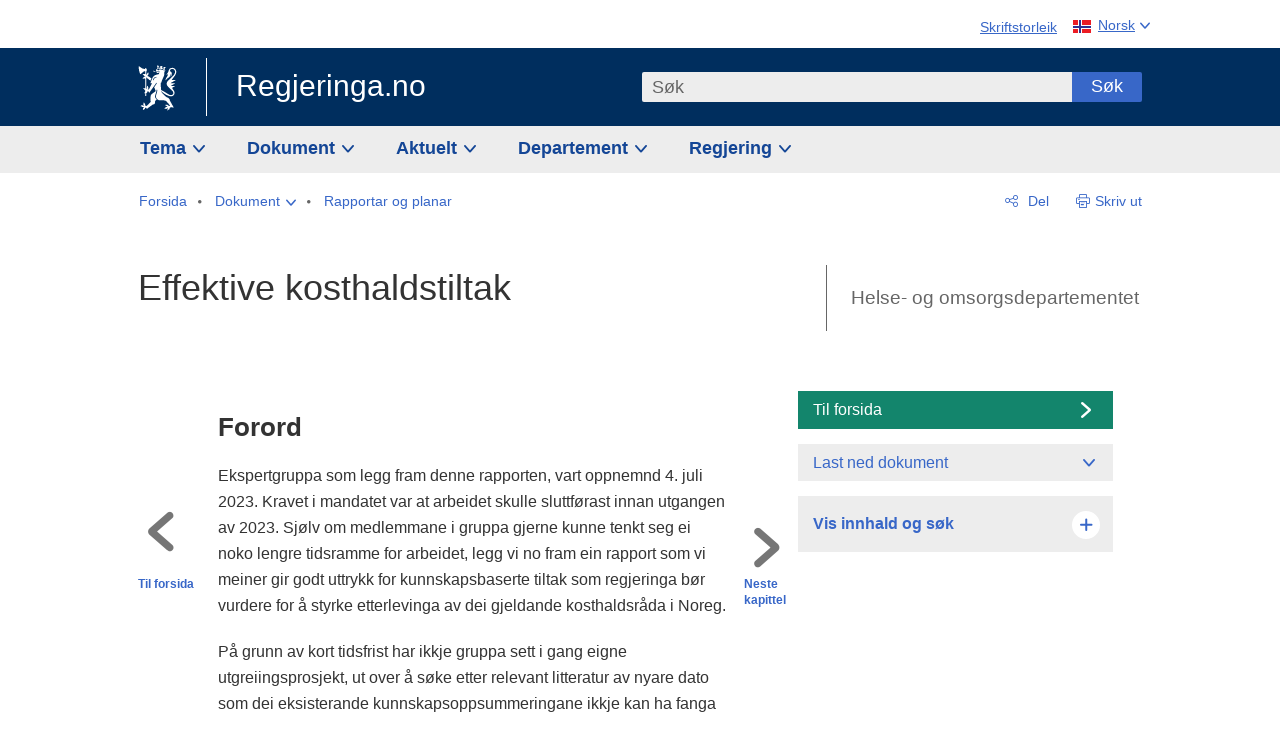

--- FILE ---
content_type: text/html; charset=utf-8
request_url: https://www.regjeringen.no/no/dokumenter/effektive-kosthaldstiltak/id3021006/?ch=1
body_size: 16778
content:
<!DOCTYPE html>




<html class="no-js" lang="nn">
<head>
    

<meta charset="utf-8">
<meta http-equiv="X-UA-Compatible" content="IE=edge">
<meta name="viewport" content="width=device-width, initial-scale=1.0">

<meta name="consent.ver" content="20250221">
<meta name="consent.cookie.name" content="_consent">



    <title>Effektive kosthaldstiltak - regjeringen.no</title>

<link rel="stylesheet" href="/dist-web/css/main.css?v=202601141_142425" type="text/css">

    <link href="/dist-web/css/longdoc.css?v=202601141_142425" rel="stylesheet" type="text/css">


<script>
!function(T,l,y){var S=T.location,k="script",D="instrumentationKey",C="ingestionendpoint",I="disableExceptionTracking",E="ai.device.",b="toLowerCase",w="crossOrigin",N="POST",e="appInsightsSDK",t=y.name||"appInsights";(y.name||T[e])&&(T[e]=t);var n=T[t]||function(d){var g=!1,f=!1,m={initialize:!0,queue:[],sv:"5",version:2,config:d};function v(e,t){var n={},a="Browser";return n[E+"id"]=a[b](),n[E+"type"]=a,n["ai.operation.name"]=S&&S.pathname||"_unknown_",n["ai.internal.sdkVersion"]="javascript:snippet_"+(m.sv||m.version),{time:function(){var e=new Date;function t(e){var t=""+e;return 1===t.length&&(t="0"+t),t}return e.getUTCFullYear()+"-"+t(1+e.getUTCMonth())+"-"+t(e.getUTCDate())+"T"+t(e.getUTCHours())+":"+t(e.getUTCMinutes())+":"+t(e.getUTCSeconds())+"."+((e.getUTCMilliseconds()/1e3).toFixed(3)+"").slice(2,5)+"Z"}(),iKey:e,name:"Microsoft.ApplicationInsights."+e.replace(/-/g,"")+"."+t,sampleRate:100,tags:n,data:{baseData:{ver:2}}}}var h=d.url||y.src;if(h){function a(e){var t,n,a,i,r,o,s,c,u,p,l;g=!0,m.queue=[],f||(f=!0,t=h,s=function(){var e={},t=d.connectionString;if(t)for(var n=t.split(";"),a=0;a<n.length;a++){var i=n[a].split("=");2===i.length&&(e[i[0][b]()]=i[1])}if(!e[C]){var r=e.endpointsuffix,o=r?e.location:null;e[C]="https://"+(o?o+".":"")+"dc."+(r||"services.visualstudio.com")}return e}(),c=s[D]||d[D]||"",u=s[C],p=u?u+"/v2/track":d.endpointUrl,(l=[]).push((n="SDK LOAD Failure: Failed to load Application Insights SDK script (See stack for details)",a=t,i=p,(o=(r=v(c,"Exception")).data).baseType="ExceptionData",o.baseData.exceptions=[{typeName:"SDKLoadFailed",message:n.replace(/\./g,"-"),hasFullStack:!1,stack:n+"\nSnippet failed to load ["+a+"] -- Telemetry is disabled\nHelp Link: https://go.microsoft.com/fwlink/?linkid=2128109\nHost: "+(S&&S.pathname||"_unknown_")+"\nEndpoint: "+i,parsedStack:[]}],r)),l.push(function(e,t,n,a){var i=v(c,"Message"),r=i.data;r.baseType="MessageData";var o=r.baseData;return o.message='AI (Internal): 99 message:"'+("SDK LOAD Failure: Failed to load Application Insights SDK script (See stack for details) ("+n+")").replace(/\"/g,"")+'"',o.properties={endpoint:a},i}(0,0,t,p)),function(e,t){if(JSON){var n=T.fetch;if(n&&!y.useXhr)n(t,{method:N,body:JSON.stringify(e),mode:"cors"});else if(XMLHttpRequest){var a=new XMLHttpRequest;a.open(N,t),a.setRequestHeader("Content-type","application/json"),a.send(JSON.stringify(e))}}}(l,p))}function i(e,t){f||setTimeout(function(){!t&&m.core||a()},500)}var e=function(){var n=l.createElement(k);n.src=h;var e=y[w];return!e&&""!==e||"undefined"==n[w]||(n[w]=e),n.onload=i,n.onerror=a,n.onreadystatechange=function(e,t){"loaded"!==n.readyState&&"complete"!==n.readyState||i(0,t)},n}();y.ld<0?l.getElementsByTagName("head")[0].appendChild(e):setTimeout(function(){l.getElementsByTagName(k)[0].parentNode.appendChild(e)},y.ld||0)}try{m.cookie=l.cookie}catch(p){}function t(e){for(;e.length;)!function(t){m[t]=function(){var e=arguments;g||m.queue.push(function(){m[t].apply(m,e)})}}(e.pop())}var n="track",r="TrackPage",o="TrackEvent";t([n+"Event",n+"PageView",n+"Exception",n+"Trace",n+"DependencyData",n+"Metric",n+"PageViewPerformance","start"+r,"stop"+r,"start"+o,"stop"+o,"addTelemetryInitializer","setAuthenticatedUserContext","clearAuthenticatedUserContext","flush"]),m.SeverityLevel={Verbose:0,Information:1,Warning:2,Error:3,Critical:4};var s=(d.extensionConfig||{}).ApplicationInsightsAnalytics||{};if(!0!==d[I]&&!0!==s[I]){var c="onerror";t(["_"+c]);var u=T[c];T[c]=function(e,t,n,a,i){var r=u&&u(e,t,n,a,i);return!0!==r&&m["_"+c]({message:e,url:t,lineNumber:n,columnNumber:a,error:i}),r},d.autoExceptionInstrumented=!0}return m}(y.cfg);function a(){y.onInit&&y.onInit(n)}(T[t]=n).queue&&0===n.queue.length?(n.queue.push(a),n.trackPageView({})):a()}(window,document,{src: "https://js.monitor.azure.com/scripts/b/ai.2.gbl.min.js", crossOrigin: "anonymous", cfg: {instrumentationKey: '22fc96c4-8166-44e3-86f0-bee17cf5ef69', disableCookiesUsage: false }});
</script>











    


<meta name="title" content="Effektive kosthaldstiltak">

<meta name="description" content="Usunt kosthald er ei av ti store folkehelseutfordringar i Noreg. Eit usunt kosthald og for mykje energiinntak i forhold til energiforbruket over tid aukar risikoen for dei fleste ikkje-smittsame sjukdommar og det gir tap av helse og auka kostnader. Det...">


<meta name="DC.Title" content="Effektive kosthaldstiltak">


<meta name="DC.Creator" content="Helse- og omsorgsdepartementet">

<meta name="DC.Subject" content="Ern&#230;ring og mattrygghet">

<meta name="DC.Description" content="Usunt kosthald er ei av ti store folkehelseutfordringar i Noreg. Eit usunt kosthald og for mykje energiinntak i forhold til energiforbruket over tid aukar risikoen for dei fleste ikkje-smittsame sjukdommar og det gir tap av helse og auka kostnader. Det...">


<meta name="DC.Date" content="2024-01-05">
<meta name="DC.Type.Status" content="Gyldig">

<meta name="DC.Type" content="Rapport">

<meta name="DC.Format" content="text/html">


<meta name="DC.Identifier.URL" content="/no/dokumenter/effektive-kosthaldstiltak/id3021006/">


<meta name="DC.Language" content="nn-NO">

<meta name="DC.Publisher" content="regjeringen.no">

<meta name="author" content="Helse- og omsorgsdepartementet">

<meta name="authorshortname" content="hod">

<meta name="ownerid" content="421">

<meta name="last-modified" content="Wed, 07 Feb 2024 09:30:57 GMT">
<meta name="revised" content="Wed, 07 Feb 2024 09:30:57 GMT">

    
<meta property="og:site_name" content="Regjeringa.no">
<meta property="og:title" content="Effektive kosthaldstiltak"> 
<meta property="og:description" content="Usunt kosthald er ei av ti store folkehelseutfordringar i Noreg. Eit usunt kosthald og for mykje energiinntak i forhold til energiforbruket over tid aukar risikoen for dei fleste ikkje-smittsame sjukdommar og det gir tap av helse og auka kostnader. Det...">
<meta property="og:type" content="website">
<meta property="og:image" content="https://www.regjeringen.no/dist-web/img/regjeringen_opengraph_image1200x630.jpg">

<meta property="og:image:width" content="1200">
<meta property="og:image:height" content="630">
<meta name="twitter:card" content="summary_large_image">
<meta name="twitter:title" content="Effektive kosthaldstiltak">
<meta name="twitter:description" content="Usunt kosthald er ei av ti store folkehelseutfordringar i Noreg. Eit usunt kosthald og for mykje energiinntak i forhold til energiforbruket over tid aukar risikoen for dei fleste ikkje-smittsame sjukdommar og det gir tap av helse og auka kostnader. Det...">
<meta name="twitter:image" content="https://www.regjeringen.no/dist-web/img/twitter_1600x900_fallback_no.jpg">

<meta property="og:url" content="https://www.regjeringen.no/no/dokumenter/effektive-kosthaldstiltak/id3021006/">
    <link rel="apple-touch-icon" sizes="57x57" href="/dist-web/ico/apple-touch-icon-57x57.png">
<link rel="apple-touch-icon" sizes="114x114" href="/dist-web/ico/apple-touch-icon-114x114.png">
<link rel="apple-touch-icon" sizes="72x72" href="/dist-web/ico/apple-touch-icon-72x72.png">
<link rel="apple-touch-icon" sizes="144x144" href="/dist-web/ico/apple-touch-icon-144x144.png">
<link rel="apple-touch-icon" sizes="60x60" href="/dist-web/ico/apple-touch-icon-60x60.png">
<link rel="apple-touch-icon" sizes="120x120" href="/dist-web/ico/apple-touch-icon-120x120.png">
<link rel="apple-touch-icon" sizes="76x76" href="/dist-web/ico/apple-touch-icon-76x76.png">
<link rel="apple-touch-icon" sizes="152x152" href="/dist-web/ico/apple-touch-icon-152x152.png">
<link rel="apple-touch-icon" sizes="180x180" href="/dist-web/ico/apple-touch-icon-180x180.png">
<meta name="apple-mobile-web-app-title" content="Regjeringa.no">
<link rel="icon" type="image/png" href="/dist-web/ico/favicon-192x192.png" sizes="192x192">
<link rel="icon" type="image/png" href="/dist-web/ico/favicon-160x160.png" sizes="160x160">
<link rel="icon" type="image/png" href="/dist-web/ico/favicon-96x96.png" sizes="96x96">
<link rel="icon" type="image/png" href="/dist-web/ico/favicon-16x16.png" sizes="16x16">
<link rel="icon" type="image/x-icon" href="/dist-web/ico/favicon.ico">
<link rel="icon" type="image/png" href="/dist-web/ico/favicon-32x32.png" sizes="32x32">
<meta name="msapplication-TileColor" content="#002e5e">
<meta name="msapplication-TileImage" content="/dist-web/ico/mstile-144x144.png">
<meta name="application-name" content="Regjeringa.no">
    
<link rel="alternate" hreflang="nn" href="https://www.regjeringen.no/no/dokumenter/effektive-kosthaldstiltak/id3021006/">

<!-- Matomo Tag Manager -->
<script>
    var _mtm = window._mtm = window._mtm || [];
    _mtm.push({ 'mtm.startTime': (new Date().getTime()), 'event': 'mtm.Start' });
    var d = document, g = d.createElement('script'), s = d.getElementsByTagName('script')[0];
    g.async = true; g.src = 'https://cdn.matomo.cloud/regjeringen.matomo.cloud/container_G8N8bAjb.js'; s.parentNode.insertBefore(g, s);
</script>
<!-- End Matomo Tag Manager -->    
    

<script nonce="0Qh7KLzqUYr2QjUUxQfPHg==">
    window.translations = {
        langCloseButton: 'Lukk',
        langLinkDownloadImage: 'Last ned bilde',
        langTruncateTitle: 'Vis heile tittelen',
        langZoomImage: 'Forstørr bilete',
        langShowFullTable: 'Vis tabellen under i full breidde',
        langZoomImageOverlay: 'Forstørr bilete',
        langShowFullTableOverlay: 'Vis tabellen under i full breidde'
    };
</script>

    
<script type="application/ld+json">{"@context":"https://schema.org","@type":"WebPage","@id":"https://www.regjeringen.no/id3021006/#webpage","isPartOf":"https://www.regjeringen.no/#website","name":"Effektive kosthaldstiltak","description":"Usunt kosthald er ei av ti store folkehelseutfordringar i Noreg. Eit usunt kosthald og for mykje energiinntak i forhold til energiforbruket over tid aukar risikoen for dei fleste ikkje-smittsame sjukdommar og det gir tap av helse og auka kostnader. Det er dokumenterte forskjellar i kosthaldet mellom sosiale grupper, kj\u00F8nn og geografiske omr\u00E5de.","url":"https://www.regjeringen.no/no/dokumenter/effektive-kosthaldstiltak/id3021006/","inLanguage":"nn","breadcrumb":{"@type":"BreadcrumbList","itemListElement":[{"@type":"ListItem","position":1,"name":"Forsida","item":"https://www.regjeringen.no/no/id4/"},{"@type":"ListItem","position":2,"name":"Dokument","item":"https://www.regjeringen.no/no/dokument/id2000006/"},{"@type":"ListItem","position":3,"name":"Rapportar og planar","item":"https://www.regjeringen.no/no/dokument/dep/hod/rapporter_planer/id313966/"},{"@type":"ListItem","position":4,"name":"Effektive kosthaldstiltak","item":"https://www.regjeringen.no/no/dokumenter/effektive-kosthaldstiltak/id3021006/"}]}}</script>
</head>

<body class="longdoc ">



<div id="cb_wrapper-std" class="cookie_banner_wrapper not-selectable" data-nosnippet>
    <div id="std-elm" class="hidden">
        <div id="cookieApiData"></div>
    </div>
</div>

<div id="cb_wrapper-dec" class="cookie_banner_wrapper not-selectable" data-nosnippet>
    <div id="dec-elm" style="display: none;">
        <div id="cookieDeclarationApiData"></div>
    </div>
</div>

<div 
    id="cookiebannerInfo" 
    class="cookiebannerInfo" 
    data-consentname="_consent" 
    data-svarbaseurl="https://svar.regjeringen.no" 
    data-bannertitle="Regjeringa.no" 
    data-apilanguage ="no" 
    data-bannerversion = "20250221"
    data-nosnippet>
</div>

        <a id="top-of-page" tabindex="-1"></a>

    <a href="#mainContent" class="skipLink">
        Til hovedinnhald
    </a>

    <noscript>
        <p class="enable-js">Aktiver Javascript i nettlesaren din for ei bedre oppleving på regjeringen.no</p>
    </noscript>
    

    


    

<header class="pageHeader ">
    <div class="hygieneMenuWrapper">
        
<span data-hygiene-menu-large-sceen-anchor></span>
<nav class="hygieneMenu" aria-label='Globale verktøy' data-hygiene-menu>
    <ul>
        <li class="fontsize">
            <button type="button" id="fontsize_note_label" aria-controls="fontsize_note" aria-expanded="false" data-fontsize-btn>Skriftstorleik</button>

            <div tabindex="-1" id="fontsize_note" data-fontsize-note>
                <p>For å endre skriftstorleiken, hald Ctrl-tasten nede (Cmd-tasten på Mac) og trykk på + for å forstørre eller - for å forminske.</p>
            </div>
        </li>
        <li class="language" data-nav="lang_selector">

            <button type="button"
                    id="languageSelectorTrigger"
                    lang="nn-NO"
                    data-toggle-language-selector=""
                    aria-expanded="false"
                    aria-controls="languageSelector"
                    class="language-selector-trigger flag nor">
                <span>Norsk</span>
            </button>

            <ul id="languageSelector"
                class="custom-language-selector"
                tabindex="-1"
                aria-labelledby="languageSelectorTrigger"
                data-language-selector="">

                        <li class="disabled first-in-group">
                            <span class="flag eng" lang="en-GB">
                                Page not available in English
                            </span>
                        </li>
	        <li>
                <a href="/en/id4/"
                   class="flag eng" lang="en-GB">
                    English home page
                </a>
            </li>
                        <li class="disabled first-in-group">
                            <span class="flag sme" lang="se-NO">
                                Siidu ii g&#xE1;vdno s&#xE1;megillii
                            </span>
                        </li>
	        <li class="last-in-group">
                <a href="/se/id4/"
                   class="flag sme" lang="se-NO">
                    S&#xE1;megiel &#xE1;lgosiidui
                </a>
            </li>
            </ul>
        </li>
    </ul>
</nav>



    </div>

    <div class="pageHeaderUpper">
        <div class="logoWrapper">
            

<div class="logo">
    <span>
        <a href="/no/id4/">
            Regjeringa.no<span></span>
        </a>
    </span>
</div>


            
            <button type="button" class="menuToggler" data-toggle-menu aria-expanded="false">
                Meny
            </button>

            <button type="button" class="searchToggler" data-toggle-search aria-expanded="false">
                Søk
            </button>
        </div>
    </div>

    <div class="mobileMenuContainer">
        <div class="mobileMenuWrapper">
            <div class="mobileMenuWrapperInner">
                

<div class="topNavigationSearch">
<form action="/no/sok/id86008/" autocomplete="off" id="topNavigationSearchForm" method="get">        <div class="topNavigationSearchWrap">
            <label for="quickSearch" class="visuallyhidden">
                Søk
            </label>
            <input type="text" 
                   name="term" 
                   placeholder="S&#xF8;k"
                   class="quickSearch autocomplete"
                   id="quickSearch"
                   role="combobox"
                   data-form-id="topNavigationSearchForm"
                   data-search-suggest="1"
                   data-autocomplete-source="/no/api/autosuggestapi/search/?q="
                   data-autocomplete-enabled="true"
                   aria-expanded="false"
                   aria-owns="topnav-search-suggest"
                   aria-autocomplete="list"
                   autocomplete="off"
                   enterkeyhint="search"
                   >
            <div class="search-suggest is-hidden" data-search-suggest-results="1" id="topnav-search-suggest">
                <p class="legend">Utvalde hurtiglenker</p>
                <ul class="search-suggest-list" data-search-suggest-list></ul>
            </div>
            <button type="submit" class="searchSubmit">
                Søk
            </button>
        </div>
</form></div>


            </div>
            <span data-hygiene-menu-small-sceen-anchor></span>
            

    <nav class="megaMenu" aria-label="Hovedmeny">
        <ul>
                <li class="megaMenuItem">
                    <a href="/no/tema/id208/"
                       class="primaryMenuItem  hasDropdown"
                       id="megamenupanel_0_label"
                       role="button"
                       aria-controls="megamenupanel_0">
                        Tema
                    </a>


<div class="megamenupanel_listing" id="megamenupanel_0" tabindex="-1" data-megamenu-target>
    <div class="megamenuInner" data-nav="megamenu">
        <div class="border-frame">
            <p class="toSection"><a href="/no/tema/id208/">Finn tema</a></p>
            <div class="section">
                
                    <ul class="columnize">
                            <li>
                                <a href="/no/tema/arbeidsliv/id210/">Arbeidsliv</a>
                            </li>
                            <li>
                                <a href="/no/tema/fns-barekraftsmal/id2590133/">B&#xE6;rekraftsm&#xE5;lene</a>
                            </li>
                            <li>
                                <a href="/no/tema/energi/id212/">Energi</a>
                            </li>
                            <li>
                                <a href="/no/tema/europapolitikk/id1151/">Europa</a>
                            </li>
                            <li>
                                <a href="/no/tema/familie-og-barn/id213/">Familie og barn</a>
                            </li>
                            <li>
                                <a href="/no/tema/forbruker/id214/">Forbruker</a>
                            </li>
                            <li>
                                <a href="/no/tema/forskning/id1427/">Forskning</a>
                            </li>
                            <li>
                                <a href="/no/tema/forsvar/id215/">Forsvar</a>
                            </li>
                            <li>
                                <a href="/no/tema/hav/id2603523/">Hav</a>
                            </li>
                            <li>
                                <a href="/no/tema/helse-og-omsorg/id917/">Helse og omsorg</a>
                            </li>
                            <li>
                                <a href="/no/tema/innvandring-og-integrering/id918/">Innvandring og integrering</a>
                            </li>
                            <li>
                                <a href="/no/tema/klima-og-miljo/id925/">Klima og milj&#xF8;</a>
                            </li>
                            <li>
                                <a href="/no/tema/kommuner-og-regioner/id921/">Kommuner og regioner</a>
                            </li>
                            <li>
                                <a href="/no/tema/kultur-idrett-og-frivillighet/id920/">Kultur, idrett og frivillighet</a>
                            </li>
                            <li>
                                <a href="/no/tema/likestilling-og-mangfold/id922/">Likestilling og mangfold</a>
                            </li>
                            <li>
                                <a href="/no/tema/lov-og-rett/id923/">Lov og rett</a>
                            </li>
                            <li>
                                <a href="/no/tema/mat-fiske-og-landbruk/id924/">Mat, fiske og landbruk</a>
                            </li>
                            <li>
                                <a href="/no/tema/nordomradene/id1154/">Nordomr&#xE5;dene</a>
                            </li>
                            <li>
                                <a href="/no/tema/naringsliv/id926/">N&#xE6;ringsliv</a>
                            </li>
                            <li>
                                <a href="/no/tema/pensjon-trygd-og-sosiale-tjenester/id942/">Pensjon, trygd og sosiale tjenester</a>
                            </li>
                            <li>
                                <a href="/no/tema/plan-bygg-og-eiendom/id211/">Plan, bygg og eiendom</a>
                            </li>
                            <li>
                                <a href="/no/tema/samfunnssikkerhet-og-beredskap/id1120/">Samfunnssikkerhet og beredskap</a>
                            </li>
                            <li>
                                <a href="/no/tema/statlig-forvaltning/id927/">Statlig forvaltning</a>
                            </li>
                            <li>
                                <a href="/no/tema/svalbard-og-polaromradene/id1324/">Svalbard og polaromr&#xE5;dene</a>
                            </li>
                            <li>
                                <a href="/no/tema/transport-og-kommunikasjon/id928/">Transport og kommunikasjon</a>
                            </li>
                            <li>
                                <a href="/no/tema/tro-og-livssyn/id1147/">Tro og livssyn</a>
                            </li>
                            <li>
                                <a href="/no/tema/ukraina/id2905202/">Ukraina</a>
                            </li>
                            <li>
                                <a href="/no/tema/urfolk-og-minoriteter/id929/">Urfolk og minoriteter</a>
                            </li>
                            <li>
                                <a href="/no/tema/utdanning/id930/">Utdanning</a>
                            </li>
                            <li>
                                <a href="/no/tema/utenrikssaker/id919/">Utenrikssaker</a>
                            </li>
                            <li>
                                <a href="/no/tema/valg-og-demokrati/id537969/">Valg og demokrati</a>
                            </li>
                            <li>
                                <a href="/no/tema/ytringsfrihet/id3063988/">Ytringsfrihet</a>
                            </li>
                            <li>
                                <a href="/no/tema/okonomi-og-budsjett/id931/">&#xD8;konomi og budsjett</a>
                            </li>
                    </ul>
            </div>
           
            <button type="button" class="closeButton" data-close-megamenu><span class="visuallyhidden">Lukk meny</span></button>
        </div>
    </div>
</div>                </li>
                <li class="megaMenuItem">
                    <a href="/no/dokument/id2000006/"
                       class="primaryMenuItem  hasDropdown"
                       id="megamenupanel_1_label"
                       role="button"
                       aria-controls="megamenupanel_1">
                        Dokument
                    </a>


<div class="megamenupanel_listing" id="megamenupanel_1" tabindex="-1" data-megamenu-target>
    <div class="megamenuInner" data-nav="megamenu">
        <div class="border-frame">
            <p class="toSection"><a href="/no/dokument/id2000006/">Finn dokument</a></p>
            <div class="section">
                
<div class="section">

<ul>
<li><a href="/no/statsbudsjett/2026/id3118616/">Statsbudsjettet 2026</a>

</li>


<li><a href="/no/dokument/hoyringar/id1763/">Høyringar</a></li>
<li><a href="/no/dokument/innspel/id3015054/">Innspel</a></li>
<li><a href="/no/dokument/prop/id1753/">Proposisjonar til Stortinget</a></li>
<li><a href="/no/dokument/meldst/id1754/">Meldingar til Stortinget</a></li>
<li><a href="/no/dokument/nou-ar/id1767/">NOU-ar</a></li>
</ul>

<ul>
<li><a href="/no/dokument/veiledninger_brosjyrer/id438822/">Veiledninger og brosjyrer</a></li>
<li><a href="/no/dokument/rapporter_planer/id438817/">Rapportar, planar og strategiar</a></li>
<li><a href="/no/dokument/tildelingsbrev/id2357472/">Tildelingsbrev, instruksar og årsrapportar</a></li>
<li><a href="/no/dokument/brev/id1777/">Brev</a></li>

</ul>

<ul>
<li><a href="/no/dokument/lover_regler/id438754/">Lover og regler</a>
<ul>
<li><a href="/no/dokument/lover_regler/lover/id438755/">Lover</a></li>
<li><a href="/no/dokument/lover_regler/forskrifter/id1758/">Forskrifter</a></li>
<li><a href="/no/dokument/kongelig-resolusjon/id2076044/">Kongelige resolusjoner</a></li>
<li><a href="/no/dokument/lover_regler/retningslinjer/id1759/" >Retningslinjer og juridiske veiledninger</a></li>
<li><a href="/no/dokument/lover_regler/tolkningsuttalelser/id441575/">Tolkningsuttalelser</a></li>
<li><a href="/no/dokument/lover_regler/reglement/id1761/">Reglement</a></li>
<li><a href="/no/dokument/rundskriv/id1762/">Rundskriv</a></li>
</ul>
</li>
</ul>

</div>
            </div>
           
            <button type="button" class="closeButton" data-close-megamenu><span class="visuallyhidden">Lukk meny</span></button>
        </div>
            <div class="megamenu-extra-links">
                <a href="/no/dokument/bestilling-av-publikasjoner/id439327/">Bestilling av trykte publikasjoner</a>
            </div>
    </div>
</div>                </li>
                <li class="megaMenuItem">
                    <a href="/no/aktuelt/id1150/"
                       class="primaryMenuItem  hasDropdown"
                       id="megamenupanel_2_label"
                       role="button"
                       aria-controls="megamenupanel_2">
                        Aktuelt
                    </a>


<div class="megamenupanel_listing" id="megamenupanel_2" tabindex="-1" data-megamenu-target>
    <div class="megamenuInner" data-nav="megamenu">
        <div class="border-frame">
            <p class="toSection"><a href="/no/aktuelt/id1150/">Aktuelt</a></p>
            <div class="section">
                
<div class="section">
<ul>
<li><a href="/no/aktuelt/nyheter/id2006120/">Nyheter og pressemeldinger</a></li>
<li><a href="/no/aktuelt/nett-tv/id2000007/">Pressekonferanser og nett-tv</a></li>
<li><a href="/no/aktuelt/taler_artikler/id1334/">Taler og innlegg</a></li>
<li><a href="/no/aktuelt/offisielt-fra-statsrad/offisielt-fra-statsrad1/id30297/">Offisielt frå statsrådet</a></li>
</ul>
<ul>
<li><a href="/no/aktuelt/kalender/id1330/">Kalender</a></li>
<li><a href="/no/aktuelt/pressekontakter/id445715/">Pressekontakter</a></li>
<li><a href="/no/aktuelt/dialog-med-stortinget/id2343343/">Svar til Stortinget</a></li>
</ul>
<ul>
<li><a href="/no/aktuelt/einnsyn/id604997/">eInnsyn – elektronisk postjournal</a></li>
<li><a href="/no/aktuelt/jobb-i-departementene/id3087969/">Jobb i departementene</a></li>
</ul>
</div>            </div>
           
            <button type="button" class="closeButton" data-close-megamenu><span class="visuallyhidden">Lukk meny</span></button>
        </div>
            <div class="megamenu-extra-links">
                <a href="/no/dokumentarkiv/id115322/">Historisk arkiv</a>
            </div>
    </div>
</div>                </li>
                <li class="megaMenuItem">
                    <a href="/no/dep/id933/"
                       class="primaryMenuItem  hasDropdown"
                       id="megamenupanel_3_label"
                       role="button"
                       aria-controls="megamenupanel_3">
                        Departement
                    </a>



<div class="megamenupanel_departementene" id="megamenupanel_3" tabindex="-1" data-megamenu-target>
    <div class="megamenuInner" data-nav="megamenu">
        <div class="border-frame">
            <p class="toSection">
                <a href="/no/dep/id933/">Departementene</a>
            </p>
            <div class="section">
                <ul>
                    

<li>
    <a href="/no/dep/smk/id875/" class="dep-title">
        Statsministerens kontor
    </a>

        <a href="/no/dep/smk/organisasjonskart/statsminister-jonas-gahr-store/id2877186/" class="dep-minister">
            Jonas Gahr St&#xF8;re (Ap)
        </a>
</li>
                </ul>
                <ul>
                    

<li>
    <a href="/no/dep/aid/id165/" class="dep-title">
        Arbeids- og inkluderingsdepartementet
    </a>

        <a href="/no/dep/aid/om-arbeids-og-inkluderingsdepartementet/arbeids-og-inkluderingsminister-kjersti-stenseng/id3119047/" class="dep-minister">
            Kjersti Stenseng (Ap)
        </a>
</li>

<li>
    <a href="/no/dep/bfd/id298/" class="dep-title">
        Barne- og familiedepartementet
    </a>

        <a href="/no/dep/bfd/org/barne-og-familieminister-lene-vagslid/id3085903/" class="dep-minister">
            Lene V&#xE5;gslid (Ap)
        </a>
</li>

<li>
    <a href="/no/dep/dfd/id810/" class="dep-title">
        Digitaliserings- og forvaltningsdepartementet
    </a>

        <a href="/no/dep/dfd/org/digitaliserings-og-forvaltningsminister-karianne-oldernes-tung-/id3000277/" class="dep-minister">
            Karianne Oldernes Tung (Ap)
        </a>
</li>

<li>
    <a href="/no/dep/ed/id750/" class="dep-title">
        Energidepartementet
    </a>

        <a href="/no/dep/ed/org/energiminister-terje-aasland/id2903197/" class="dep-minister">
            Terje Aasland (Ap)
        </a>
</li>

<li>
    <a href="/no/dep/fin/id216/" class="dep-title">
        Finansdepartementet
    </a>

        <a href="/no/dep/fin/org/finansminister-jens-stoltenberg/id3086196/" class="dep-minister">
            Jens Stoltenberg (Ap)
        </a>
</li>

<li>
    <a href="/no/dep/fd/id380/" class="dep-title">
        Forsvarsdepartementet
    </a>

        <a href="/no/dep/fd/organisering-og-ledelse/forsvarsminister-tore-o.-sandvik/id3086270/" class="dep-minister">
            Tore O. Sandvik (Ap)
        </a>
</li>
                </ul>
                <ul>
                    

<li>
    <a href="/no/dep/hod/id421/" class="dep-title">
        Helse- og omsorgsdepartementet
    </a>

        <a href="/no/dep/hod/organiseringen-av-helse-og-omsorgsdepartementet/helse-og-omsorgsminister-jan-christian-vestre/id3035364/" class="dep-minister">
            Jan Christian Vestre (Ap)
        </a>
</li>

<li>
    <a href="/no/dep/jd/id463/" class="dep-title">
        Justis- og beredskapsdepartementet
    </a>

        <a href="/no/dep/jd/org/justis-og-beredskapsminister-astri-aas-hansen/id3086325/" class="dep-minister">
            Astri Aas-Hansen (Ap)
        </a>
</li>

<li>
    <a href="/no/dep/kld/id668/" class="dep-title">
        Klima- og milj&#xF8;departementet
    </a>

        <a href="/no/dep/kld/organisasjon/klima-og-miljominister-andreas-bjelland-eriksen/id3000230/" class="dep-minister">
            Andreas Bjelland Eriksen (Ap)
        </a>
</li>

<li>
    <a href="/no/dep/kdd/id504/" class="dep-title">
        Kommunal- og distriktsdepartementet
    </a>

        <a href="/no/dep/kdd/org/kommunal-og-distriktsminister-bjornar-selnes-skjaran/id3119065/" class="dep-minister">
            Bj&#xF8;rnar Selnes Skj&#xE6;ran (Ap)
        </a>
</li>

<li>
    <a href="/no/dep/kud/id545/" class="dep-title">
        Kultur- og likestillingsdepartementet
    </a>

        <a href="/no/dep/kud/org/kultur-og-likestillingsminister-lubna-jaffery-lubna-jaffery/id2987187/" class="dep-minister">
            Lubna Jaffery (Ap)
        </a>
</li>
                </ul>
                <ul>
                    

<li>
    <a href="/no/dep/kd/id586/" class="dep-title">
        Kunnskapsdepartementet
    </a>

        <a href="/no/dep/kd/org/kunnskapsminister-kari-nessa-nordtun/id3000181/" class="dep-minister">
            Kari Nessa Nordtun (Ap)
        </a>
        <a href="/no/dep/kd/org/forsknings-og-hoyere-utdanningsminister-sigrun-gjerlow-aasland/id3086217/" class="dep-minister">
            Sigrun Aasland (Ap)
        </a>
</li>

<li>
    <a href="/no/dep/lmd/id627/" class="dep-title">
        Landbruks- og matdepartementet
    </a>

        <a href="/no/dep/lmd/organisasjon/landbruks-og-matminister-nils-kristen-sandtroen/id3086277/" class="dep-minister">
            Nils Kristen Sandtr&#xF8;en (Ap)
        </a>
</li>

<li>
    <a href="/no/dep/nfd/id709/" class="dep-title">
        N&#xE6;rings- og fiskeridepartementet
    </a>

        <a href="/no/dep/nfd/org/naringsminister-cecilie-myrseth/id3035377/" class="dep-minister">
            Cecilie Myrseth (Ap)
        </a>
        <a href="/no/dep/nfd/org/fiskeri-og-havminister-marianne-sivertsen-nass/id3035385/" class="dep-minister">
            Marianne Sivertsen N&#xE6;ss (Ap)
        </a>
</li>

<li>
    <a href="/no/dep/sd/id791/" class="dep-title">
        Samferdselsdepartementet
    </a>

        <a href="/no/dep/sd/org/samferdselsminister-jon-ivar-nygard/id2877331/" class="dep-minister">
            Jon-Ivar Nyg&#xE5;rd (Ap)
        </a>
</li>

<li>
    <a href="/no/dep/ud/id833/" class="dep-title">
        Utenriksdepartementet
    </a>

        <a href="/no/dep/ud/org/utenriksminister-espen-espen-barth-eide/id3000220/" class="dep-minister">
            Espen Barth Eide (Ap)
        </a>
        <a href="/no/dep/ud/org/utviklingsminister-asmund-grover-aukrust/id3086307/" class="dep-minister">
            &#xC5;smund Gr&#xF8;ver Aukrust (Ap)
        </a>
</li>
                </ul>
            </div>
            <button type="button" class="closeButton" data-close-megamenu>
                <span class="visuallyhidden">Lukk meny</span>
            </button>
        </div>

            <div class="megamenu-extra-links">
                <a href="/no/org/etater-virksomheter-og-selskaper/id2520884/">Etater, virksomheter og selskaper</a>
            </div>
    </div>
</div>                </li>
                <li class="megaMenuItem">
                    <a href="/no/om-regjeringa/id443314/"
                       class="primaryMenuItem  hasDropdown"
                       id="megamenupanel_4_label"
                       role="button"
                       aria-controls="megamenupanel_4">
                        Regjering
                    </a>


<div class="megamenupanel_listing" id="megamenupanel_4" tabindex="-1" data-megamenu-target>
    <div class="megamenuInner" data-nav="megamenu">
        <div class="border-frame">
            <p class="toSection"><a href="/no/om-regjeringa/id443314/">Regjering</a></p>
            <div class="section">
                
                    <ul class="columnize">
                            <li>
                                <a href="/no/om-regjeringa/noverande/regjeringen-store/id2877247/">Regjeringen Støre</a>
                                    <ul>
                                            <li>
                                                <a href="/no/om-regjeringa/noverande/regjeringensmedlemmer/id543170/">Regjeringens medlemmer</a>
                                            </li>
                                            <li>
                                                <a href="/no/om-regjeringa/noverande/regjeringens-plan-for-norge/id3142802/">Regjeringens plan for Norge (2025&#x2013;29)</a>
                                            </li>
                                    </ul>
                            </li>
                            <li>
                                <a href="/no/om-regjeringa/sru/id2405055/">Statlige styrer, r&#xE5;d og utvalg</a>
                                    <ul>
                                    </ul>
                            </li>
                            <li>
                                <a href="/no/om-regjeringa/slik-blir-norge-styrt/id85844/">Slik blir Norge styrt</a>
                                    <ul>
                                            <li>
                                                <a href="/no/om-regjeringa/slik-blir-norge-styrt/regjeringen-i-arbeid-2/id2001100/">Regjeringen i arbeid</a>
                                            </li>
                                            <li>
                                                <a href="/no/om-regjeringa/slik-blir-norge-styrt/kva-skjer-ved-eit-regjeringsskifte/id270340/">Kva skjer ved eit regjeringsskifte?</a>
                                            </li>
                                            <li>
                                                <a href="/no/om-regjeringa/slik-blir-norge-styrt/Regjeringa-i-arbeid/id2564958/">Film om korleis Noreg vert styrt</a>
                                            </li>
                                            <li>
                                                <a href="/no/om-regjeringa/slik-blir-norge-styrt/slik-blir-lover-til2/id2565033/">Slik blir lover til</a>
                                            </li>
                                    </ul>
                            </li>
                            <li>
                                <a href="/no/om-regjeringa/tidligere-regjeringer-og-historie/id85847/">Tidligere regjeringer og historie</a>
                                    <ul>
                                            <li>
                                                <a href="/no/om-regjeringa/tidligere-regjeringer-og-historie/sok-i-regjeringer-siden-1814/id2578015/">S&#xF8;k i regjeringer siden 1814</a>
                                            </li>
                                            <li>
                                                <a href="/no/om-regjeringa/tidligere-regjeringer-og-historie/statistikk/id2563489/">Statistikk</a>
                                            </li>
                                    </ul>
                            </li>
                    </ul>
            </div>
           
            <button type="button" class="closeButton" data-close-megamenu><span class="visuallyhidden">Lukk meny</span></button>
        </div>
            <div class="megamenu-extra-links">
                <a href="/no/dokumentarkiv/id115322/">Historisk arkiv</a>
            </div>
    </div>
</div>                </li>
        </ul>
    </nav>

        </div>

             <div class="breadcrumbsWrapper">
                

    <nav class="breadcrumbs no-nav-mob" data-nav="breadcrumb">
        <h2 id="breadcrumbs-label" class="breadcrumbs-label hide-for-desktop" aria-label="Du er her:">Du er her:</h2>
        <ul aria-labelledby="breadcrumbs-label">
                        <li class="breadcrumb-item">
                            <a href="/no/id4/" class="breadcrumb-item__text">
                                <span>Forsida</span>
                            </a>
                        </li>
                        <li class="breadcrumb-item breadcrumb-item--has-sub-menu">
                            <a href="/no/dokument/id2000006/"
                               role="button"
                               class="breadcrumb-item__button breadcrumb-item__button--has-sub-menu">
                                <span>Dokument</span>
                            </a>

                            <ul class="breadcrumb-item__sub-menu" id="crumb_2000006">
                                <li class="breadcrumb-item__sub-menu-item--first">
                                    <a href="/no/dokument/id2000006/" class="breadcrumb-item__text">Dokument</a>
                                </li>
                                    <li class="breadcrumb-item__sub-menu-item">
                                        <a href="/no/dokument/hoyringar/id1763/">H&#xF8;yringar</a>
                                    </li>
                                    <li class="breadcrumb-item__sub-menu-item">
                                        <a href="/no/dokument/innspel/id3015054/">Innspel</a>
                                    </li>
                                    <li class="breadcrumb-item__sub-menu-item">
                                        <a href="/no/dokument/meldst/id1754/">Meldingar til Stortinget</a>
                                    </li>
                                    <li class="breadcrumb-item__sub-menu-item">
                                        <a href="/no/dokument/prop/id1753/">Proposisjonar til Stortinget</a>
                                    </li>
                                    <li class="breadcrumb-item__sub-menu-item">
                                        <a href="/no/dokument/nou-ar/id1767/">NOU-ar</a>
                                    </li>
                                    <li class="breadcrumb-item__sub-menu-item">
                                        <a href="/no/dokument/veiledninger_brosjyrer/id438822/">Veiledninger og brosjyrer</a>
                                    </li>
                                    <li class="breadcrumb-item__sub-menu-item">
                                        <a href="/no/dokument/rapportar-og-planar/id438817/">Rapportar, planar og strategiar</a>
                                    </li>
                                    <li class="breadcrumb-item__sub-menu-item">
                                        <a href="/no/dokument/anbud-og-konsesjoner/id438824/">Anbud og konsesjoner</a>
                                    </li>
                                    <li class="breadcrumb-item__sub-menu-item">
                                        <a href="/no/dokument/lover_regler/id438754/">Lover og regler</a>
                                    </li>
                                    <li class="breadcrumb-item__sub-menu-item">
                                        <a href="/no/dokument/tildelingsbrev-og-arsrapportar/id2357472/">Tildelingsbrev, instruksar og &#xE5;rsrapportar</a>
                                    </li>
                                    <li class="breadcrumb-item__sub-menu-item">
                                        <a href="/no/dokument/utvalgte_brev/id1777/">Brev</a>
                                    </li>
                                    <li class="breadcrumb-item__sub-menu-item">
                                        <a href="/no/dokument/bestilling-av-publikasjoner/id439327/">Bestilling av trykte publikasjoner</a>
                                    </li>
                            </ul>
                        </li>
                        <li class="breadcrumb-item">
                            <a href="/no/dokument/dep/hod/rapporter_planer/id313966/" class="breadcrumb-item__text">
                                <span>Rapportar og planar</span>
                            </a>
                        </li>
                    <!-- Last item in breadcrumb and using ?vis= parameter -->
                        <!-- Only display breadcrumb for last page if not in archive -->
                            <li class="breadcrumb-item breadcrumb-item--has-sub-menu breadcrumb-item--last hide-for-desktop">
                                    <span>Effektive kosthaldstiltak</span>
                            </li>
        </ul>
    </nav>

<div class="back-link">
    <a href="/no/dokument/dep/hod/rapporter_planer/id313966/" data-nav="topic-parent-link" class="parent-crumb hide-for-desktop">
        <div class="crmbIndent">
            Rapportar og planar
        </div>
    </a>
</div>


                

    <ul class="sharePrint">
        <li class="sharing" data-doc-action="share">
            
<button id="sharing_label" class="sharing-toggle" data-sharing-toggler aria-controls="sharing_panel" data-toggle="[data-sharing-panel]" aria-expanded="false" >
    Del
</button>

<div id="sharing_panel" class="sharing-panel" data-sharing-panel="">
    <p class="sharing-title">Del</p>
   
<ul class="socialmedia_linklist">
        <li><a href="https://www.facebook.com/sharer.php?u=https%3a%2f%2fwww.regjeringen.no%2fno%2fdokumenter%2feffektive-kosthaldstiltak%2fid3021006%2f" class="Facebook">Facebook</a></li>
        <li><a href="https://twitter.com/share?url=https%3a%2f%2fwww.regjeringen.no%2fno%2fdokumenter%2feffektive-kosthaldstiltak%2fid3021006%2f" class="X">X/Twitter</a></li>
        <li><a href="https://www.linkedin.com/shareArticle?mini=true&url=https%3a%2f%2fwww.regjeringen.no%2fno%2fdokumenter%2feffektive-kosthaldstiltak%2fid3021006%2f" class="Linkedin">LinkedIn</a></li>
        <li><a href="mailto:?subject=Tips%20fr%c3%a5%20regjeringa.no%3a%20Effektive%20kosthaldstiltak&amp;body=https%3a%2f%2fwww.regjeringen.no%2fno%2fdokumenter%2feffektive-kosthaldstiltak%2fid3021006%2f" class="email">Epost</a></li>
    </ul>
  
    <button title="Lukk" class="closeButton" data-toggle="[data-sharing-panel]" data-set-focus="[data-sharing-toggler]">
        <span class="visuallyhidden">Lukk</span>
    </button>
</div>
        </li>
        <li class="print" data-doc-action="print">
            <button type="button" class="print-page" data-print-page="">Skriv ut</button>
        </li>
    </ul>

            </div>
    </div>
</header>

<div class="megaMenuOverlay" data-megamenu-overlay></div>




    <main id="mainContent" tabindex="-1">


        <div class="mainContentArea">
            



<div class="mobile-togglers">
    <button type="button" class="nav" data-toggle-longdoc-nav>
        <span>Innhald og søk</span>
    </button>
    <button type="button" class="content active" data-toggle-longdoc-content>
        <span>Les dokumentet</span>
    </button>
</div>

<div class="content-row header-row">
    <div class="content-col-2">
        <div class="content-header">
            <h1>Effektive kosthaldstiltak</h1>
            
            <a href="#jsIdLongdocNavInner" class="visuallyhidden" aria-controls="jsIdLongdocNavInner" data-toc-skiplink>Til innhaldsliste</a>
        </div>
    </div>

    <div class="content-col-1">
        

    <div class="content-owner-dep" data-nav="content-owner-link">
                    <div>
                        <a href="/no/dep/hod/id421/">Helse- og omsorgsdepartementet</a>
                    </div>
    </div>

    </div>
</div>

<div class="contentArea article-body x-article no-margin-right no-table-cell" data-longdoc-content-area>
    <div class="longdoc-linktool-is-active hidden" data-linktool-is-active>
        <p>Lenkeverktøy er aktivert, trykk på lenkeikon ved siden av overskrift/avsnitt for å kopiere lenke.<br><a href="" role="button" data-linktool-deactivate>Slå av lenkeverktøy</a></p>
    </div>

    <div class="longdoc-paging longdoc-mobile">
            <div class="longdoc-next">
                <a href="/no/dokumenter/effektive-kosthaldstiltak/id3021006/?ch=2" data-longdoc-next title="Definisjonar og akronym">Neste kapittel</a>
            </div>
                <div class="longdoc-prev">
                    <a href="/no/dokumenter/effektive-kosthaldstiltak/id3021006/" data-longdoc-prev title="Effektive kosthaldstiltak">Til forsida</a>
                </div>
    </div>
    <div class="longdoc-content" data-longdoc-content data-longdoc-nav-item-current="2">

        <div id="id0003" data-longdoc-section>
<h1 class="K-DEL-SUBSEK1"><span>Forord</span></h1>
<p id="id0003_p1"><span>Ekspertgruppa som legg fram denne rapporten, vart oppnemnd 4. juli 2023. Kravet i mandatet var at arbeidet skulle sluttførast innan utgangen av 2023. Sjølv om medlemmane i gruppa gjerne kunne tenkt seg ei noko lengre tidsramme for arbeidet, legg vi no fram ein rapport som vi meiner gir godt uttrykk for kunnskapsbaserte tiltak som regjeringa bør vurdere for å styrke etterlevinga av dei gjeldande kosthaldsråda i Noreg.</span></p><p id="id0003_p2"><span>På grunn av kort tidsfrist har ikkje gruppa sett i gang eigne utgreiingsprosjekt, ut over å søke etter relevant litteratur av nyare dato som dei eksisterande kunnskapsoppsummeringane ikkje kan ha fanga opp. Vi merkar oss at sjølv om det manglar kunnskap om samanhengane mellom årsak og verknad for ei rekke aktuelle verkemiddel på befolkningsnivå, er det likevel mogleg å peike på tiltak der eksisterande kunnskap er slik at tiltaka kan sjåast på som kostnadseffektive. Dette har vore den rettleiande utfordringa for arbeidet til gruppa i haust. Vi har hatt som overordna mål å fremme forslag om slike samlande tiltak heller enn å drøfte tiltak der effektkunnskapen er avgrensa, sjølv om tiltaka i og for seg kan verke relevante, interessante og lovande. Gruppa har lagt vekt på strukturelle tiltak som kan gi endra åtferd på befolkningsnivå, meir enn å skissere tiltak som direkte rettar seg mot åtferda til individet.</span></p><p id="id0003_p3"><span>Medlemmane av ekspertgruppa har ulik fagleg bakgrunn og i varierande grad erfaring direkte frå arbeid med kosthaldsspørsmål. Samla sett, og med hjelp av eit dyktig sekretariat i Helsedirektoratet, meiner vi at dei framlegga vi kjem med her, har godt ankerfeste både i kosthaldsspesifikk kunnskap og samfunnsøkonomiske, samfunnsmedisinske og folkehelsefaglege vurderingar.</span></p><p id="id0003_p4"><span>Oslo, 10. desember 2023</span></p><p id="id0003_p5"><figure class="K-FIGGRP" id="id0004"><img class="K-img" alt="Signatur" src="/contentassets/0d8fffbf76aa494b80ac7e588a8ce8a6/nn-no/hfig/image2.jpg?preset=fullsize" height="104" width="150"></figure></p><p id="id0003_p6"><span>Geir Sverre Braut</span></p>
</div>



    </div>
    <div class="longdoc-paging longdoc-mobile">

            <div class="longdoc-next">
                <a href="/no/dokumenter/effektive-kosthaldstiltak/id3021006/?ch=2" data-longdoc-next title="Definisjonar og akronym">Neste kapittel</a>
            </div>
                <div class="longdoc-prev">
                    <a href="/no/dokumenter/effektive-kosthaldstiltak/id3021006/" data-longdoc-prev title="Effektive kosthaldstiltak">Til forsida</a>
                </div>
    </div>
</div>

<div class="chapter-nav">
    <div class="longdoc-paging longdoc-desktop">
            <div class="longdoc-next">
                <a href="/no/dokumenter/effektive-kosthaldstiltak/id3021006/?ch=2" data-longdoc-next title="Definisjonar og akronym">Neste kapittel</a>
            </div>
                <div class="longdoc-prev">
                    <a href="/no/dokumenter/effektive-kosthaldstiltak/id3021006/" data-longdoc-prev title="Effektive kosthaldstiltak">Til forsida</a>
                </div>
    </div>
</div>

<div class="longdoc-nav-area longdoc-hidden" data-longdoc-nav-area>

    <a href="/no/dokumenter/effektive-kosthaldstiltak/id3021006/" class="longdoc-case-procedures">Til forsida</a>

    


    <div class="download-container-wrapper">
        <div class="longdoc-tools-area" data-longdoc-tools-area>
            <div class="longdoc-download-area" data-longdoc-download-area>
                <button class="longdoc-download" type="button" data-toggle="[data-longdoc-download-list]">Last ned dokument</button>



<ul class="longdoc-download-list" data-longdoc-download-list>

        <li>
            <a href="/contentassets/0d8fffbf76aa494b80ac7e588a8ce8a6/nn-no/pdfs/effektive-kosthaldstiltak.pdf" title="Dokumentet i PDF-format">Dokumentet i PDF-format</a>           
        </li>
        <li>
            <a href="/contentassets/0d8fffbf76aa494b80ac7e588a8ce8a6/nn-no/epub/effektive-kosthaldstiltak.epub" title="Dokumentet i EPUB-format">Dokumentet i EPUB-format</a>           
        </li>
        <li>
            <a href="/contentassets/0d8fffbf76aa494b80ac7e588a8ce8a6/nn-no/word/effektive-kosthaldstiltak.docx" title="Dokumentet i Word-format">Dokumentet i Word-format</a>           
        </li>
</ul>





            </div>
        </div>
    </div>



    <nav class="longdoc-nav longdoc-nav-collapse collapsed" data-longdoc-nav>
        <div class="longdoc-nav-inner" data-longdoc-nav-inner>

            <!-- Search in this document -->
            
<div class="longdoc-search" data-longdoc-search>
    <form method="GET">
        <fieldset>
            <div class="longdoc-search-upper">
                <label for="longdoc-search-words">Søk i dokumentet:</label>
                <div class="longdoc-search-elements">
                    <div class="longdoc-search-placeholder">
                        <input name="is" type="hidden" value="true" />
                        <input name="q" type="search" id="longdoc-search-words" placeholder="Søkeord i dokumentet" class="longdoc-search-words" data-longdoc-search-words>
                        <button type="button" class="longdoc-search-reset-cross hidden" data-longdoc-search-reset>
                            <span class="off-left">Tøm søkefeltet</span>
                        </button>
                    </div>
                    <button type="submit" class="longdoc-search-submit" data-longdoc-search-submit>Søk</button>
                </div>
            </div>
        </fieldset>
    </form>
</div>


            <!-- Navigation (scrollable) area -->
            <div class="longdoc-scrollarea">
                <div class="longdoc-scrollarea-inner">
                    <ul class="longdoc-table-of-content" data-longdoc-table-of-content>

<li class="  ">
    <a title="Åpne Forord" href="/no/dokumenter/effektive-kosthaldstiltak/id3021006/?ch=1" data-longdoc-hash="#id0003">Forord</a>

</li>

<li class="  ">
    <a title="Åpne Definisjonar og akronym" href="/no/dokumenter/effektive-kosthaldstiltak/id3021006/?ch=2" data-longdoc-hash="#id0005">Definisjonar og akronym</a>

</li>

<li class="  ">
    <a title="Åpne 1  Samandrag" href="/no/dokumenter/effektive-kosthaldstiltak/id3021006/?ch=3" data-longdoc-hash="#id0006">1  Samandrag</a>

</li>

<li class="  ">
    <a title="Åpne 2  Mandatet til ekspertgruppa og samansetting og arbeidsform" href="/no/dokumenter/effektive-kosthaldstiltak/id3021006/?ch=4" data-longdoc-hash="#id0008">2  Mandatet til ekspertgruppa og samansetting og arbeidsform</a>

        <ul class="longdoc-nav-collapse-item ">

<li class="  ">
    <a title="Åpne 2.1  Bakgrunn" href="/no/dokumenter/effektive-kosthaldstiltak/id3021006/?ch=4#id0010" data-longdoc-hash="#id0010">2.1  Bakgrunn</a>

</li>

<li class="  ">
    <a title="Åpne 2.2  Mandat" href="/no/dokumenter/effektive-kosthaldstiltak/id3021006/?ch=4#id0012" data-longdoc-hash="#id0012">2.2  Mandat</a>

</li>

<li class="  ">
    <a title="Åpne 2.3  Tolking og avgrensing av mandatet" href="/no/dokumenter/effektive-kosthaldstiltak/id3021006/?ch=4#id0014" data-longdoc-hash="#id0014">2.3  Tolking og avgrensing av mandatet</a>

</li>

<li class="  ">
    <a title="Åpne 2.4  Desse er med i ekspertgruppa" href="/no/dokumenter/effektive-kosthaldstiltak/id3021006/?ch=4#id0016" data-longdoc-hash="#id0016">2.4  Desse er med i ekspertgruppa</a>

</li>

<li class="  ">
    <a title="Åpne 2.5  Ekspertgruppa sitt arbeid" href="/no/dokumenter/effektive-kosthaldstiltak/id3021006/?ch=4#id0018" data-longdoc-hash="#id0018">2.5  Ekspertgruppa sitt arbeid</a>

</li>

<li class="  ">
    <a title="Åpne 2.6  Litteraturs&#xF8;k" href="/no/dokumenter/effektive-kosthaldstiltak/id3021006/?ch=4#id0020" data-longdoc-hash="#id0020">2.6  Litteraturs&#xF8;k</a>

</li>
        </ul>
</li>

<li class="  ">
    <a title="Åpne 3  Prinsipp for samfunns&#xF8;konomiske vurderingar" href="/no/dokumenter/effektive-kosthaldstiltak/id3021006/?ch=5" data-longdoc-hash="#id0022">3  Prinsipp for samfunns&#xF8;konomiske vurderingar</a>

</li>

<li class="  ">
    <a title="Åpne 4  Problemforst&#xE5;ing" href="/no/dokumenter/effektive-kosthaldstiltak/id3021006/?ch=6" data-longdoc-hash="#id0024">4  Problemforst&#xE5;ing</a>

        <ul class="longdoc-nav-collapse-item ">

<li class="  ">
    <a title="Åpne 4.1  &#xC5;rsakskjede" href="/no/dokumenter/effektive-kosthaldstiltak/id3021006/?ch=6#id0026" data-longdoc-hash="#id0026">4.1  &#xC5;rsakskjede</a>

</li>

<li class="  ">
    <a title="Åpne 4.2  M&#xE5;l" href="/no/dokumenter/effektive-kosthaldstiltak/id3021006/?ch=6#id0030" data-longdoc-hash="#id0030">4.2  M&#xE5;l</a>

</li>

<li class="  ">
    <a title="Åpne 4.3  Status for kosthaldet i Noreg" href="/no/dokumenter/effektive-kosthaldstiltak/id3021006/?ch=6#id0032" data-longdoc-hash="#id0032">4.3  Status for kosthaldet i Noreg</a>

        <ul class="longdoc-nav-collapse-item ">

<li class="  ">
    <a title="Åpne Kj&#xF8;nnsforskjellar" href="/no/dokumenter/effektive-kosthaldstiltak/id3021006/?ch=6#id0034" data-longdoc-hash="#id0034">Kj&#xF8;nnsforskjellar</a>

</li>

<li class="  ">
    <a title="Åpne Overvekt og fedme" href="/no/dokumenter/effektive-kosthaldstiltak/id3021006/?ch=6#id0035" data-longdoc-hash="#id0035">Overvekt og fedme</a>

</li>

<li class="  ">
    <a title="Åpne Utdanning" href="/no/dokumenter/effektive-kosthaldstiltak/id3021006/?ch=6#id0036" data-longdoc-hash="#id0036">Utdanning</a>

</li>

<li class="  ">
    <a title="Åpne Geografi/demografi" href="/no/dokumenter/effektive-kosthaldstiltak/id3021006/?ch=6#id0037" data-longdoc-hash="#id0037">Geografi/demografi</a>

</li>

<li class="  ">
    <a title="Åpne Innvandrarar" href="/no/dokumenter/effektive-kosthaldstiltak/id3021006/?ch=6#id0038" data-longdoc-hash="#id0038">Innvandrarar</a>

</li>

<li class="  ">
    <a title="Åpne Barn og unge" href="/no/dokumenter/effektive-kosthaldstiltak/id3021006/?ch=6#id0039" data-longdoc-hash="#id0039">Barn og unge</a>

</li>

<li class="  ">
    <a title="Åpne Vekt blant barn og unge" href="/no/dokumenter/effektive-kosthaldstiltak/id3021006/?ch=6#id0040" data-longdoc-hash="#id0040">Vekt blant barn og unge</a>

</li>

<li class="  ">
    <a title="Åpne Sosial ulikskap i kosthald blant barn og unge" href="/no/dokumenter/effektive-kosthaldstiltak/id3021006/?ch=6#id0041" data-longdoc-hash="#id0041">Sosial ulikskap i kosthald blant barn og unge</a>

</li>
        </ul>
</li>

<li class="  ">
    <a title="Åpne 4.4  Sjukdomsbyrde fr&#xE5; kosthaldsfaktorar" href="/no/dokumenter/effektive-kosthaldstiltak/id3021006/?ch=6#id0042" data-longdoc-hash="#id0042">4.4  Sjukdomsbyrde fr&#xE5; kosthaldsfaktorar</a>

</li>
        </ul>
</li>

<li class="  ">
    <a title="Åpne 5  Bakgrunn for val av tiltak" href="/no/dokumenter/effektive-kosthaldstiltak/id3021006/?ch=7" data-longdoc-hash="#id0044">5  Bakgrunn for val av tiltak</a>

        <ul class="longdoc-nav-collapse-item ">

<li class="  ">
    <a title="Åpne 5.1  Grunnleggande rammer" href="/no/dokumenter/effektive-kosthaldstiltak/id3021006/?ch=7#id0046" data-longdoc-hash="#id0046">5.1  Grunnleggande rammer</a>

        <ul class="longdoc-nav-collapse-item ">

<li class="  ">
    <a title="Åpne Lovverk" href="/no/dokumenter/effektive-kosthaldstiltak/id3021006/?ch=7#id0048" data-longdoc-hash="#id0048">Lovverk</a>

</li>

<li class="  ">
    <a title="Åpne Handlingsplanar, retningslinjer og rettleiingar" href="/no/dokumenter/effektive-kosthaldstiltak/id3021006/?ch=7#id0049" data-longdoc-hash="#id0049">Handlingsplanar, retningslinjer og rettleiingar</a>

</li>

<li class="  ">
    <a title="Åpne Kompetanse" href="/no/dokumenter/effektive-kosthaldstiltak/id3021006/?ch=7#id0050" data-longdoc-hash="#id0050">Kompetanse</a>

</li>

<li class="  ">
    <a title="Åpne Helsekompetanse og mat- og ern&#xE6;ringskompetanse" href="/no/dokumenter/effektive-kosthaldstiltak/id3021006/?ch=7#id0051" data-longdoc-hash="#id0051">Helsekompetanse og mat- og ern&#xE6;ringskompetanse</a>

</li>

<li class="  ">
    <a title="Åpne Matglede og rollene maten har" href="/no/dokumenter/effektive-kosthaldstiltak/id3021006/?ch=7#id0052" data-longdoc-hash="#id0052">Matglede og rollene maten har</a>

</li>
        </ul>
</li>

<li class="  ">
    <a title="Åpne 5.2  Kva p&#xE5;verkar det vi et?" href="/no/dokumenter/effektive-kosthaldstiltak/id3021006/?ch=7#id0053" data-longdoc-hash="#id0053">5.2  Kva p&#xE5;verkar det vi et?</a>

        <ul class="longdoc-nav-collapse-item ">

<li class="  ">
    <a title="Åpne Kosthald i endring" href="/no/dokumenter/effektive-kosthaldstiltak/id3021006/?ch=7#id0057" data-longdoc-hash="#id0057">Kosthald i endring</a>

</li>
        </ul>
</li>

<li class="  ">
    <a title="Åpne 5.3  &#xC5;tferdsendrande intervensjonar" href="/no/dokumenter/effektive-kosthaldstiltak/id3021006/?ch=7#id0058" data-longdoc-hash="#id0058">5.3  &#xC5;tferdsendrande intervensjonar</a>

</li>

<li class="  ">
    <a title="Åpne 5.4  Evalueringar, kunnskapsoppsummeringar og&#xA0;tilr&#xE5;dingar" href="/no/dokumenter/effektive-kosthaldstiltak/id3021006/?ch=7#id0064" data-longdoc-hash="#id0064">5.4  Evalueringar, kunnskapsoppsummeringar og&#xA0;tilr&#xE5;dingar</a>

        <ul class="longdoc-nav-collapse-item ">

<li class="  ">
    <a title="Åpne Midtvegsevaluering av den nasjonale handlingsplanen for eit betre kosthald" href="/no/dokumenter/effektive-kosthaldstiltak/id3021006/?ch=7#id0066" data-longdoc-hash="#id0066">Midtvegsevaluering av den nasjonale handlingsplanen for eit betre kosthald</a>

</li>

<li class="  ">
    <a title="Åpne Nasjonal kartlegging av ern&#xE6;ringsarbeid i fylke og kommunar" href="/no/dokumenter/effektive-kosthaldstiltak/id3021006/?ch=7#id0067" data-longdoc-hash="#id0067">Nasjonal kartlegging av ern&#xE6;ringsarbeid i fylke og kommunar</a>

</li>

<li class="  ">
    <a title="Åpne Food-EPI &#x2013; matomgivnader i Noreg" href="/no/dokumenter/effektive-kosthaldstiltak/id3021006/?ch=7#id0068" data-longdoc-hash="#id0068">Food-EPI &#x2013; matomgivnader i Noreg</a>

</li>

<li class="  ">
    <a title="Åpne NOURISHING policy index" href="/no/dokumenter/effektive-kosthaldstiltak/id3021006/?ch=7#id0069" data-longdoc-hash="#id0069">NOURISHING policy index</a>

</li>

<li class="  ">
    <a title="Åpne Global NCD action plan 2023&#x2013;2030" href="/no/dokumenter/effektive-kosthaldstiltak/id3021006/?ch=7#id0070" data-longdoc-hash="#id0070">Global NCD action plan 2023&#x2013;2030</a>

</li>

<li class="  ">
    <a title="Åpne Marmot-rapporten" href="/no/dokumenter/effektive-kosthaldstiltak/id3021006/?ch=7#id0071" data-longdoc-hash="#id0071">Marmot-rapporten</a>

</li>
        </ul>
</li>
        </ul>
</li>

<li class="  ">
    <a title="Åpne 6  Prosessen for &#xE5; komme fram til dei mest kostnadseffektive tiltaka" href="/no/dokumenter/effektive-kosthaldstiltak/id3021006/?ch=8" data-longdoc-hash="#id0072">6  Prosessen for &#xE5; komme fram til dei mest kostnadseffektive tiltaka</a>

</li>

<li class="  ">
    <a title="Åpne 7  Dei mest kostnadseffektive tiltaka" href="/no/dokumenter/effektive-kosthaldstiltak/id3021006/?ch=9" data-longdoc-hash="#id0074">7  Dei mest kostnadseffektive tiltaka</a>

        <ul class="longdoc-nav-collapse-item ">

<li class="  ">
    <a title="Åpne 7.1  Gratis frukt og gr&#xF8;nt til barn og unge&#xA0;" href="/no/dokumenter/effektive-kosthaldstiltak/id3021006/?ch=9#id0076" data-longdoc-hash="#id0076">7.1  Gratis frukt og gr&#xF8;nt til barn og unge&#xA0;</a>

        <ul class="longdoc-nav-collapse-item ">

<li class="  ">
    <a title="Åpne Ekspertgruppa tilr&#xE5;r" href="/no/dokumenter/effektive-kosthaldstiltak/id3021006/?ch=9#id0078" data-longdoc-hash="#id0078">Ekspertgruppa tilr&#xE5;r</a>

</li>

<li class="  ">
    <a title="Åpne Omtale av andre relevante tiltak" href="/no/dokumenter/effektive-kosthaldstiltak/id3021006/?ch=9#id0079" data-longdoc-hash="#id0079">Omtale av andre relevante tiltak</a>

</li>

<li class="  ">
    <a title="Åpne Styrke mat- og helsefaget" href="/no/dokumenter/effektive-kosthaldstiltak/id3021006/?ch=9#id0080" data-longdoc-hash="#id0080">Styrke mat- og helsefaget</a>

</li>

<li class="  ">
    <a title="Åpne Offentlege innkj&#xF8;p" href="/no/dokumenter/effektive-kosthaldstiltak/id3021006/?ch=9#id0081" data-longdoc-hash="#id0081">Offentlege innkj&#xF8;p</a>

</li>
        </ul>
</li>

<li class="  ">
    <a title="Åpne 7.2  Avgift p&#xE5; sukkerhaldig drikke" href="/no/dokumenter/effektive-kosthaldstiltak/id3021006/?ch=9#id0082" data-longdoc-hash="#id0082">7.2  Avgift p&#xE5; sukkerhaldig drikke</a>

        <ul class="longdoc-nav-collapse-item ">

<li class="  ">
    <a title="Åpne Ekspertgruppa tilr&#xE5;r" href="/no/dokumenter/effektive-kosthaldstiltak/id3021006/?ch=9#id0084" data-longdoc-hash="#id0084">Ekspertgruppa tilr&#xE5;r</a>

</li>

<li class="  ">
    <a title="Åpne Omtale av andre relevante tiltak" href="/no/dokumenter/effektive-kosthaldstiltak/id3021006/?ch=9#id0085" data-longdoc-hash="#id0085">Omtale av andre relevante tiltak</a>

</li>
        </ul>
</li>

<li class="  ">
    <a title="Åpne 7.3  Forbod av marknadsf&#xF8;ring av usunn mat og drikke til barn og unge" href="/no/dokumenter/effektive-kosthaldstiltak/id3021006/?ch=9#id0086" data-longdoc-hash="#id0086">7.3  Forbod av marknadsf&#xF8;ring av usunn mat og drikke til barn og unge</a>

        <ul class="longdoc-nav-collapse-item ">

<li class="  ">
    <a title="Åpne Ekspertgruppa tilr&#xE5;r" href="/no/dokumenter/effektive-kosthaldstiltak/id3021006/?ch=9#id0088" data-longdoc-hash="#id0088">Ekspertgruppa tilr&#xE5;r</a>

</li>

<li class="  ">
    <a title="Åpne Omtale av andre relevante tiltak" href="/no/dokumenter/effektive-kosthaldstiltak/id3021006/?ch=9#id0089" data-longdoc-hash="#id0089">Omtale av andre relevante tiltak</a>

</li>
        </ul>
</li>

<li class="  ">
    <a title="Åpne 7.4  Obligatorisk matmerking" href="/no/dokumenter/effektive-kosthaldstiltak/id3021006/?ch=9#id0090" data-longdoc-hash="#id0090">7.4  Obligatorisk matmerking</a>

        <ul class="longdoc-nav-collapse-item ">

<li class="  ">
    <a title="Åpne Ekspertgruppa tilr&#xE5;r" href="/no/dokumenter/effektive-kosthaldstiltak/id3021006/?ch=9#id0092" data-longdoc-hash="#id0092">Ekspertgruppa tilr&#xE5;r</a>

</li>

<li class="  ">
    <a title="Åpne Omtale av andre relevante tiltak" href="/no/dokumenter/effektive-kosthaldstiltak/id3021006/?ch=9#id0093" data-longdoc-hash="#id0093">Omtale av andre relevante tiltak</a>

</li>
        </ul>
</li>

<li class="  ">
    <a title="Åpne 7.5  Reformulering og redusert porsjonsstorleik" href="/no/dokumenter/effektive-kosthaldstiltak/id3021006/?ch=9#id0094" data-longdoc-hash="#id0094">7.5  Reformulering og redusert porsjonsstorleik</a>

        <ul class="longdoc-nav-collapse-item ">

<li class="  ">
    <a title="Åpne Ekspertgruppa tilr&#xE5;r" href="/no/dokumenter/effektive-kosthaldstiltak/id3021006/?ch=9#id0096" data-longdoc-hash="#id0096">Ekspertgruppa tilr&#xE5;r</a>

</li>

<li class="  ">
    <a title="Åpne Omtale av andre relevante tiltak" href="/no/dokumenter/effektive-kosthaldstiltak/id3021006/?ch=9#id0097" data-longdoc-hash="#id0097">Omtale av andre relevante tiltak</a>

</li>
        </ul>
</li>
        </ul>
</li>

<li class="  ">
    <a title="Åpne 8  &#xD8;konomiske og administrative konsekvensar" href="/no/dokumenter/effektive-kosthaldstiltak/id3021006/?ch=10" data-longdoc-hash="#id0098">8  &#xD8;konomiske og administrative konsekvensar</a>

</li>

<li class="  ">
    <a title="Åpne 9  Ekspertgruppa sine refleksjonar om det vidare arbeidet" href="/no/dokumenter/effektive-kosthaldstiltak/id3021006/?ch=11" data-longdoc-hash="#id0100">9  Ekspertgruppa sine refleksjonar om det vidare arbeidet</a>

</li>

<li class="  ">
    <a title="Åpne 10  Referansar" href="/no/dokumenter/effektive-kosthaldstiltak/id3021006/?ch=12" data-longdoc-hash="#id0102">10  Referansar</a>

</li>

<li class="  ">
    <a title="Åpne 11  Vedlegg" href="/no/dokumenter/effektive-kosthaldstiltak/id3021006/?ch=13" data-longdoc-hash="#id0104">11  Vedlegg</a>

        <ul class="longdoc-nav-collapse-item ">

<li class="  ">
    <a title="Åpne Vedlegg 1 &#x2013; WHOs oppdaterte &#xAB;Best Buys&#xBB;" href="/no/dokumenter/effektive-kosthaldstiltak/id3021006/?ch=13#id0106" data-longdoc-hash="#id0106">Vedlegg 1 &#x2013; WHOs oppdaterte &#xAB;Best Buys&#xBB;</a>

</li>

<li class="  ">
    <a title="Åpne Vedlegg 2 &#x2013; Tilr&#xE5;dingane i Food-EPI-rapporten" href="/no/dokumenter/effektive-kosthaldstiltak/id3021006/?ch=13#id0107" data-longdoc-hash="#id0107">Vedlegg 2 &#x2013; Tilr&#xE5;dingane i Food-EPI-rapporten</a>

</li>

<li class="  ">
    <a title="Åpne Vedlegg 3 &#x2013; S&#xF8;kestrategi" href="/no/dokumenter/effektive-kosthaldstiltak/id3021006/?ch=13#id0108" data-longdoc-hash="#id0108">Vedlegg 3 &#x2013; S&#xF8;kestrategi</a>

</li>
        </ul>
</li>
                    </ul>
                    <div class="longdoc-linktool-area" data-longdoc-linktool-area>
                        <button class="longdoc-linktool" data-toggle="[data-longdoc-linktool]" data-btn-longdoc-linktool>Lenkeverktøy</button>
                        <div class="longdoc-linktool-inner" data-longdoc-linktool>
                            <p>Gir mulighet for å kopiere lenke til et spesifikt kapittel/avsnitt</p>

                            <fieldset>
                                <div class="custom-checkbox">
                                    <input id="Linktool_Checkbox" name="checkbox" type="checkbox" data-linktool-check>
                                    <label for="Linktool_Checkbox">Aktivere lenkeverktøy</label>
                                </div>
                            </fieldset>
                        </div>
                    </div>
                </div>
            </div>
        </div>
    </nav>
</div>





                <div class="to-top-of-page">
                    <a href="#top-of-page" class="btn btn-no-icon btn-to-top-of-page"
                       data-to-top-of-page>
                        Til toppen
                    </a>
                </div>
        </div>
    </main>


<div class="page-survey-container">
    <div class="page-survey"
         data-page-survey="133"
         data-page-survey-api="/api/survey/SubmitPageSurveyAnswer"
         data-text-hidden-title="Tilbakemeldingsskjema"
         data-text-question="Fant du det du lette etter?"
         data-text-options='[{"response": "Ja", "feedback": "S&#xE5; bra! Hva lette du etter? Din tilbakemelding hjelper oss &#xE5; lage et bedre nettsted. Tilbakemeldingen blir ikke besvart. Du m&#xE5; ikke sende personlig informasjon, for eksempel e-post eller telefonnummer."},{"response": "Nei", "feedback": "Har du forslag til forbedringer p&#xE5; nettsiden? Din tilbakemelding hjelper oss &#xE5; lage et bedre nettsted. Tilbakemeldingen blir ikke besvart. Du m&#xE5; ikke sende personlig informasjon, for eksempel e-post eller telefonnummer."}]'
         data-text-comment="Kommentar:"
         data-text-illegal-characters="Kommentaren inneholder ulovlige tegn! Pr&#xF8;v &#xE5; fjerne spesialtegn."
         data-text-send="Send"
         data-text-thanks="&lt;p&gt;Tusen takk for ditt svar!&lt;/p&gt;"
         data-text-failed="&lt;h2&gt;Det er ikke deg, det er oss.&lt;/h2&gt;&lt;p&gt;Det oppsto en uventet feil med serveren. Pr&#xF8;v igjen senere.&lt;/p&gt;">
    </div>
</div>

    

<footer class="page-footer">
    <div class="wrapper">
        <div class="clearfix">

            <div class="col">
                <div class="logo">
                    <a href="/">
                        Regjeringa.no<span></span>
                    </a>
                </div>
            </div>

            <div class="col">
                <h2 class="title fw-500">
                    Om nettstaden
                </h2>
                
<ul class="link-list " >

        <li>
<a href="/no/om-nettstedet/strategi-og-organisering-av-regjeringenn/id641504/">Strategi og organisering av regjeringen.no</a>        </li>
        <li>
<a href="/no/om-nettstedet/innholdsstrategi/id2076583/">Innholdsstrategi for regjeringen.no</a>        </li>
        <li>
<a href="/no/om-nettstedet/personvernerklaring/id650340/">Personvernerkl&#xE6;ring for  regjeringen.no</a>        </li>
        <li>
<a href="/no/dokumenter/effektive-kosthaldstiltak/id3021006/?cedit=true" rel="nofollow">Administrer informasjonskapsler</a>        </li>
        <li>
<a href="https://uustatus.no/nb/erklaringer/publisert/fdbebf8e-1686-46e8-9e44-dcbda310f12f">Tilgjengelighetserkl&#xE6;ring</a>        </li>
        <li>
<a href="/no/om-nettstedet/bruk-av-bilder-og-videomateriale/id2715005/">Bruks- og opphavsrett for bilder og videomateriale</a>        </li>
        <li>
<a href="/no/om-nettstedet/statistikk/besokstatistikk-for-20242/id3086638/">Bes&#xF8;ksstatistikk</a>        </li>
        <li>
<a href="/no/om-nettstedet/nyhetsvarsel/id2580650/">Nyhetsvarsel</a>        </li>
        <li>
<a href="/no/om-nettstedet/hjelp/rss/id476715/">RSS</a>        </li>
</ul>
            </div>
                        
            <div class="col">
                <p>Ansvarlig for <a href="/no/dep/hod/id421/">Helse- og omsorgsdepartementets sider</a>:</p>
<p>Ansvarlig redaktør: <a href="mailto:susanne-moen.stephansen@hod.dep.no">Susanne Moen Stephansen</a><a title="E-post til Arve Paulsen" href="mailto:arve.paulsen@hod.dep.no"><br /></a>Nettredaktør: <a href="mailto:daniel.drageset@hod.dep.no">Daniel Drageset</a></p>
<p>Telefon: 22 24 90 90 <br />E-post: <a href="mailto:postmottak@hod.dep.no">postmottak@hod.dep.no</a></p>
<p>Ansatte i HOD: <a title="Ansatte i HOD" href="https://depkatalog.no/filter/hod">Depkatalog</a></p>
<p><a href="/no/dep/hod/kontakt-helse-og-omsorgsdepartementet/personvernerklaring-for-hod/id2830261/">Personvernerklæring for HOD</a></p>
<p>Organisasjonsnummer: 983887406</p>                               
            </div>

        </div>
    </div>
</footer>


    <script src="/dist-web/js/vendor/modernizr.custom.71379.js?v=202601141_142425"></script>
    <script src="/dist-web/js/vendor/combined/jquery-combined-scripts.js?v=202601141_142425"></script>
    <script src="/dist-web/js/lightbox-content.js?v=202601141_142425"></script>
    <script type="module" src="/dist-web/js/bundle-footer-scripts.js?v=202601141_142425"></script>

        <script src="/dist-web/js/cookie-consent.js?v=202601141_142425"></script>





        <script src="/dist-web/js/carousel.js?v=202601141_142425"></script>
        <script src="/dist-web/js/carousel-current.js?v=202601141_142425"></script>

    

    <script>
        window.translations = {
            langTruncateTitle: 'Vis heile tittelen',
            langLongdocTogglerShow: 'Vis innhald og søk',
            langLongdocTogglerHide: 'Skjul innhald og søk',
            langOpenLongdocItem: 'Opne dette nivået',
            langCloseLongdocItem: 'Lukk dette nivået',
            langLongdocNavToggleAll: 'Vis heile innhaldslista',
            langLongdocNavToggleOnlyOpen: 'Vis berre opne punkt',
            langZoomImage: 'Forstørr bilete',
            langShowFullTable: 'Vis tabellen under i full breidde',
            langNavigationContent: 'innhald',
            langOpen: 'Åpne',
            langClose: 'Lukk',
            footnote: 'Fotnote',
            langCloseButton: 'Lukk',
            langLinkDownloadImage: 'Last ned bilde',
            langZoomImageOverlay: 'Forstørr bilete',
            langShowFullTableOverlay: 'Vis tabellen under i full breidde',
            langFootnote: 'Fotnote',
            langCloseFootnote: 'Lukk fotnote',
            langLinktoolClose: 'Lukk',
            langLinktoolLinkCopied: 'Lenke kopiert!',
            langLinktoolClickToCopy: 'Klikk her for å kopiere lenke til dette punktet i teksten'
        };
    </script>

    <script type="module" src="/dist-web/js/vendor/clipboard.min.js?v=202601141_142425"></script>
    <script type="module" src="/dist-web/js/bundle-longdoc.js?v=202601141_142425"></script>

    <script>
        window.searchMatches = {};
        document.addEventListener('DOMContentLoaded', function () {
            window.searchMatches = {
                "matches": [
                ]
            };
        });
    </script>


    



<script nonce="0Qh7KLzqUYr2QjUUxQfPHg==">
    var langZoomImage = 'Forstørr bilete',
        langShowFullTable = 'Vis tabellen under i full breidde',
        langFootnote = 'Fotnote',
        langCloseFootnote = 'Lukk fotnote',
        langLinktoolClose = 'Lukk',
        langLinktoolLinkCopied = 'Lenke kopiert!',
        langCloseButton = 'Lukk',
        langLinktoolClickToCopy = 'Klikk her for å kopiere lenke til dette punktet i teksten';

    $('.article-body img, .article-body table').wrapWideContent({
        threshold: 1.1,
        langZoomImage: langZoomImage,
        langShowFullTable: langShowFullTable
    });
</script>    


<script nonce="0Qh7KLzqUYr2QjUUxQfPHg==">
    $(document).ready(function () {
        if ($.fn.wrapTableau) {
            $('.tableauPlaceholder').wrapTableau({
                langZoomGraph: 'Forstørr diagram'
            });
        }
    });
</script>
        <script src="/dist-web/js/page-survey.js?v=202601141_142425"></script>



    
    <script type="module" src="/dist-web/js/highcharts/bundle-highcharts.js?v=202601141_142425"></script>

    <script>
        document.addEventListener('DOMContentLoaded', function() {  
                if (typeof Highcharts !== 'undefined') {
                    var setOptions = {
                        lang: {
                        numericSymbols: null,
                        decimalPoint: ",",
                        thousandsSep: '\u0020',
                        months: ['januar', 'februar', 'mars', 'april', 'mai', 'juni', 'juli', 'august', 'september', 'oktober', 'november', 'desember'],
                        shortMonths: ['jan', 'feb', 'mar', 'apr', 'mai', 'jun', 'jul', 'aug', 'sep', 'okt', 'nov', 'des'],
                        weekdays: ['sundag', 'mandag', 'tysdag', 'onsdag', 'torsdag', 'fredag', 'laurdag'],
                        shortWeekdays: ['sun', 'man', 'tys', 'ons', 'tor', 'fre', 'lau'],
                    },
                    xAxis: {
                        dateTimeLabelFormats: {
                            day: '%e. %b',
                            week: '%e. %b',
                            month: '%b %y',
                            year: '%Y'
                        }
                        }
                    };
                    Highcharts.setOptions(setOptions);
                } 
                else {
                    console.error('Highcharts is not defined. Check if the script is loaded correctly.');
                }
        });
    </script>





</body>
</html>

--- FILE ---
content_type: text/css
request_url: https://www.regjeringen.no/dist-web/css/longdoc.css?v=202601141_142425
body_size: 6972
content:
@font-face{font-display:swap;font-family:regjeringen-icons;font-style:normal;font-weight:400;src:url(/dist-web/fonts/regjeringen-icons.eot?v=22193);src:url(/dist-web/fonts/regjeringen-icons.eot?#iefix&v=22193) format("embedded-opentype"),url(/dist-web/fonts/regjeringen-icons.ttf?v=22193) format("truetype"),url(/dist-web/fonts/regjeringen-icons.woff?v=22193) format("woff"),url(/dist-web/fonts/regjeringen-icons.svg?v=22193#regjeringen-icons) format("svg")}html{box-sizing:border-box}*,:after,:before{box-sizing:inherit}.longdoc-content .K-INLINE-RETTEBREV a{background-color:#ff9;font-weight:700}.longdoc-content .EG-NOTENRA{background-color:#def;font-weight:700}.longdoc-content h3.K-TIT-GULTIT1{font-weight:700;text-align:center}.longdoc-content h3.K-TIT-GULTIT2{font-style:italic;font-weight:lighter;text-align:center}.longdoc-content .K-TEXT-SAERSKILTVEDL{font-weight:700}.longdoc-content .K-DEL-INNLSIDE{display:none;visibility:hidden}.longdoc-content h2.K-TIT-SUBSEK{font-size:1.1em;font-weight:700;padding:0}.longdoc-content h2.K-TIT-MTIT{font-size:1.25em;font-weight:400;padding:0}.longdoc-content h2.K-TIT-MUTIT{font-size:1.1em;font-style:italic;font-weight:400;padding:0}.longdoc-content h2.K-TIT-MUTIT2{font-size:.95em;font-style:italic;font-weight:400;padding:0}.longdoc-content h2.K-TIT-UNDERTIT{font-size:1.2em;font-weight:700;padding:0}.longdoc-content h2+h2.K-TIT-MTIT,.longdoc-content h2+h2.K-TIT-MUTIT,.longdoc-content h2+h2.K-TIT-MUTIT2,.longdoc-content h2+h2.K-TIT-SUBSEK,.longdoc-content h2+h2.K-TIT-UNDERTIT,.longdoc-content h3+h2.K-TIT-MTIT,.longdoc-content h3+h2.K-TIT-MUTIT,.longdoc-content h3+h2.K-TIT-MUTIT2,.longdoc-content h3+h2.K-TIT-SUBSEK,.longdoc-content h3+h2.K-TIT-UNDERTIT,.longdoc-content h4+h2.K-TIT-MTIT,.longdoc-content h4+h2.K-TIT-MUTIT,.longdoc-content h4+h2.K-TIT-MUTIT2,.longdoc-content h4+h2.K-TIT-SUBSEK,.longdoc-content h4+h2.K-TIT-UNDERTIT,.longdoc-content h5+h2.K-TIT-MTIT,.longdoc-content h5+h2.K-TIT-MUTIT,.longdoc-content h5+h2.K-TIT-MUTIT2,.longdoc-content h5+h2.K-TIT-SUBSEK,.longdoc-content h5+h2.K-TIT-UNDERTIT,.longdoc-content h6+h2.K-TIT-MTIT,.longdoc-content h6+h2.K-TIT-MUTIT,.longdoc-content h6+h2.K-TIT-MUTIT2,.longdoc-content h6+h2.K-TIT-SUBSEK,.longdoc-content h6+h2.K-TIT-UNDERTIT{margin-top:1em}.longdoc-content div.K-NY-TIT-VEDTAKFAG{margin:2em 0 0;text-align:center}.longdoc-content div.K-NY-TIT-VEDTAKDEP{font-weight:400;margin:1em 0;text-align:center}.longdoc-content div.K-NY-TIT-VEDTAKKAP{font-size:1.1em;font-weight:700;margin:0 0 1em;text-align:center}.longdoc-content h2.K-TIT-VEDTAK{font-size:1.3em;margin:1em 2em 0 2.6em;text-align:center}.longdoc-content h2.K-TIT-VEDTAKDEL{font-size:1.2em;font-weight:400;margin:1em 0 0;text-align:center}.longdoc-content div.K-DEL-VEDTAKDEL h2.K-TIT-UNDERTIT{font-size:1.2em;font-weight:400;margin:0 0 1em;text-align:center}.longdoc-content h2.K-TIT-FULLMAKTTIT{font-style:italic}.longdoc-content h2.K-TIT-FORMALTIT,.longdoc-content h2.K-TIT-FULLMAKTTIT{font-size:1.1em;font-weight:400;margin:1em 2em 0 2.6em;text-align:center}.longdoc-content .K-TIT-DEPTIT{margin:1em 2em 0 2.6em;text-align:center}.longdoc-content h2.K-TIT-PROGOMR{font-size:1.5em;margin:1em 2em 0 0;text-align:left}.longdoc-content h2.K-TIT-PROGKAT{font-size:1.4em;margin:1em 2em .2em 0;text-align:left}.longdoc-content h2.K-TIT-BUDKAP{font-size:1.3em;margin:1em 2em 0 0;text-align:left}.longdoc-content h2.K-TIT-POST,.longdoc-content h2.K-TIT-UNDERPOST,.longdoc-content h2.K-TIT-UUNDERPOST{font-size:1em;margin:1em 2em 0 0}.longdoc-content h2.K-TIT-UNDERVED-TIT{margin:4em 4em 0 0}.longdoc-content h2.K-TIT-UNDERVED{margin:1em 2em .1em 0}.longdoc-content .K-FIG{margin:6px 0 0}.longdoc-content .K-FORMEL-FIG{margin:16px 0 0}.longdoc-content .K-FORMEL{display:inline-flex}.longdoc-content .K-FORMEL .K-img{margin-top:0!important;margin:0 2px 0 4px;position:relative;top:5px}.longdoc-content .K-NOTETEKST{display:none;visibility:hidden}.longdoc-content p.K-OPPNEVNELSE{margin-top:1em}.longdoc-content p.K-STADFESTER,.longdoc-content p.K-TILRAR{letter-spacing:.2em;text-align:center}.longdoc-content .K-SPERRET{letter-spacing:.2em}.longdoc-content div.K-TBL{margin:.5em 0}.longdoc-content thead.K-thead{background-color:#ededed}.longdoc-content .K-TABLE tbody tr td p.RIGHT{text-align:right}.longdoc-content .K-TABLE tbody tr td p.LEFT{text-align:left}.longdoc-content .K-TABLE tbody tr td p.CENTER{text-align:center}.longdoc-content .K-TABLE tbody tr td.RIGHT{text-align:right;white-space:nowrap}.longdoc-content .K-TABLE tbody tr td.LEFT{text-align:left}.longdoc-content .K-TABLE tbody tr td.CENTER{text-align:center}.longdoc-content .K-TABLE tbody tr th.RIGHT{text-align:right;white-space:nowrap}.longdoc-content .K-TABLE tbody tr th.LEFT{text-align:left}.longdoc-content .K-TABLE tbody tr th.CENTER{text-align:center}.longdoc-content .K-TABLE{border-collapse:collapse;table-layout:auto;width:-moz-max-content;width:max-content}.longdoc-content .RIGHT{text-align:right}.longdoc-content .LEFT{text-align:left}.longdoc-content .CENTER{text-align:center}.longdoc-content p.RIGHT{text-align:right}.longdoc-content p.LEFT{text-align:left}.longdoc-content p.CENTER{text-align:center}.longdoc-content .TOP{vertical-align:top}.longdoc-content .MIDDLE{vertical-align:middle}.longdoc-content .BOTTOM{vertical-align:bottom}.longdoc-content .NOWRAP{white-space:nowrap}.longdoc-content th{font-weight:400}.longdoc-content caption.K-TITLE{font-size:100%;font-weight:700}.longdoc-content tr.K-tr{font-size:1em;margin:0;padding:0}.longdoc-content .complexDocumentView ol,.longdoc-content .complexDocumentView ul,.longdoc-content .complexDocumentView ul ul{margin:0 0 1em 2em;padding:0}.longdoc-content dt{font-weight:700}.longdoc-content .K-RAMME h2.K-TIT-RAMME,.longdoc-content .K-TIT-RAMME{text-align:center}.longdoc-content .K-ENDRING{font-style:italic}.longdoc-content div h2.K-TIT-LOVTIT{font-size:1em;font-weight:400;margin:1em 0}.longdoc-content .K-INLINE-ENDRING{font-style:italic}.longdoc-content div h2.K-TIT-PARAGRAF{font-style:italic;font-weight:400}.longdoc-content .K-NOTE-TBLNOTER .K-NOTETEXT .K-A{font-size:.9em;line-height:1.5em;margin-bottom:0}.longdoc-content .K-DEL-NIVA-2 p.K-KILDE,.longdoc-content .K-FIGGRP .K-NOTE-FIGNOTE{font-size:15px;line-height:1.4}.longdoc-content blockquote+p.K-KILDE{margin-top:-1em;padding-top:0}.longdoc-content .K-NOTE-FIGNOTE+p.K-KILDE{padding-top:10px}.longdoc-content .K-NOTE-TBLNOTER>p:first-of-type{padding-top:12px}.longdoc-content .K-NOTE-FIGNOTE p,.longdoc-content .K-NOTE-TBLNOTER p,.longdoc-content .K-NOTE-TBLNOTER+p.K-KILDE,.longdoc-content .tblwrp-wrapper-trigger.below+p.K-KILDE{padding-top:10px}.longdoc-content .K-TIT-BILAG,.longdoc-content .K-TIT-FORORD,.longdoc-content .K-TIT-ORDFORKL,.longdoc-content .K-TIT-REFLISTE,.longdoc-content .K-TIT-SAMMENDR,.longdoc-content .K-TIT-TILMATR{font-size:1.3em;font-weight:700;margin:1em 2em 0 0;padding:0}.longdoc-content div h2.K-TIT-ENDRINGER{font-size:1.2em;font-weight:400;margin:1em 0 0}.longdoc-content div h2.K-TIT-LOVAVSNITT,.longdoc-content div h2.K-TIT-LOVDEL,.longdoc-content div h2.K-TIT-LOVKAP{font-size:1em;font-weight:700;margin:1em 0 0}.longdoc-content div p.K-LEDD{text-indent:2em}.longdoc-content div p.K-LEDD,.longdoc-content div p.K-LOVPUNKTUM{font-size:1em;font-weight:400;margin:0}.longdoc-content div h2.K-TIT-OVERSENDELSE,.longdoc-content div h2.K-TIT-TILLMATR{font-size:1.3em;font-weight:700;margin:1em 0 .2em}.longdoc-content span.K-REGULAR{font-style:normal;font-weight:400}.longdoc-content span.K-GJENNOMSTREKET{-webkit-text-decoration:line-through;text-decoration:line-through}.longdoc-content span.K-UNDERSTREKET{-webkit-text-decoration:underline;text-decoration:underline}.longdoc-content p.K-PETIT{font-size:.8em}.longdoc-content p.K-REFLISTE{font-size:1em;font-weight:400;margin:.2em 0 0 1.5em;text-indent:-1.5em}.longdoc-content .K-RAMME.krnl_frame .K-FIGGRP{background:#fff;margin-top:10px;padding:15px}.longdoc-content .K-TIT-FIGGRP,.longdoc-content .K-TITLE{color:#666;font-size:14px;font-weight:600}.longdoc-content .K-KILDE,.longdoc-content .K-NOTE{color:#666;font-size:14px;font-weight:400}.longdoc-content .K-TIT-BOKS{color:#666;font-size:14px;font-weight:600}.longdoc-content .K-FIGGRP .K-KILDE,.longdoc-content .K-FIGGRP .K-NOTE-FIGNOTE p,.longdoc-content .K-RAMME .K-NOTE-RAMMENOTE p{color:#666;font-size:14px;font-weight:400}.longdoc-content .K-FIGGRP .K-KILDE{margin-top:0}.longdoc-content .K-TBL .K-TITLE{color:#666;font-size:14px;font-weight:600}.longdoc-content .K-TBL .K-KILDE,.longdoc-content .K-TBL .K-NOTE-TBLNOTER p{color:#666;font-size:14px;font-weight:400}.longdoc-content .K-TBL .K-KILDE,.longdoc-content .K-TBL .K-NOTE{padding-top:10px}.longdoc-content .K-TBL .tablewrapper+.K-KILDE,.longdoc-content .K-TBL .tablewrapper+.K-NOTE{padding-top:12px}.longdoc-content figcaption.K-TIT-FIGGRP .K-KILDE,.longdoc-content figcaption.K-TIT-FIGGRP .K-NOTE{padding-top:10px}.longdoc-content figcaption.K-TIT-FIGGRP+.K-KILDE,.longdoc-content figcaption.K-TIT-FIGGRP+.K-NOTE{padding-top:12px}.longdoc-content .K-FIGGRP .K-KILDE,.longdoc-content .K-FIGGRP .K-NOTE{padding-top:10px}.longdoc-content .K-FIGGRP+.K-KILDE,.longdoc-content .K-FIGGRP+.K-NOTE{padding-top:12px}.longdoc-content .K-FIGGRP+.K-TITLE+.K-KILDE{margin:0;padding-top:10px}.longdoc-content .K-FIGGRP+.K-TITLE+.K-NOTE+.K-KILDE{padding-top:10px}.longdoc-content figure:has(>figcaption.K-TIT-FIGGRP+.K-NOTE-FIGNOTE) .K-NOTE-FIGNOTE>p:first-of-type{padding-top:12px}.off-left{left:-999em;position:absolute}.longdoc .pageHeader{margin-bottom:0}.subheader{margin-top:0!important}.subheader.truncate .show-full-doctitle{font-size:14px}.subheader.truncate [data-show-doctitle]{background-color:transparent;border:none;color:#0d3880;font-family:inherit;line-height:inherit;margin:0;outline:none;padding:0}.subheader.truncate [data-show-doctitle]:focus .show-full-doctitle,.subheader.truncate [data-show-doctitle]:hover .show-full-doctitle{color:#cd4658}.subheader.truncate [data-show-doctitle]:focus .show-full-doctitle{-webkit-text-decoration:underline;text-decoration:underline}@media screen and (max-width:499px){h1+.subheader{font-size:16px}}@media screen and (max-width:768px){.searchMatches .pageHeaderUpper{padding-top:38px}.searchView .pageHeaderUpper{padding-top:0}.content-row.header-row.longdoc-hidden{display:none}}.longdoc #mainFooter,.mainContentArea{position:relative}@media screen and (max-width:768px){.mainContentArea .contentArea,.mainContentArea .longdoc-nav-area{margin-left:auto;margin-right:auto;max-width:570px}.mainContentArea .longdoc-nav-area{margin-bottom:20px}.mainContentArea .longdoc-nav-area.longdoc-hidden .longdoc-case-procedures,.mainContentArea .longdoc-nav-area.longdoc-hidden .longdoc-download-area,.mainContentArea .longdoc-nav-area.longdoc-hidden .longdoc-match,.mainContentArea .longdoc-nav-area.longdoc-hidden .longdoc-scrollarea,.mainContentArea .longdoc-nav-area.longdoc-hidden .longdoc-search-elements,.mainContentArea .longdoc-nav-area.longdoc-hidden .longdoc-search-upper,.mainContentArea .longdoc-nav-area.longdoc-hidden .longdoc-search-words{display:none}.mainContentArea .longdoc-nav-area.longdoc-hidden .longdoc-nav{padding-top:0}.mainContentArea .longdoc-nav-area.longdoc-hidden .longdoc-search{padding:0}.mainContentArea .contentArea{float:none}.mainContentArea .contentArea.longdoc-hidden{display:none}.mainContentArea .longdoc-nav-area{margin-top:1.25rem}.mainContentArea .longdoc-nav-area.longdoc-hidden{margin-bottom:0;margin-top:0}.mainContentArea .longdoc-nav-area.longdoc-hidden .longdoc-tools-area{margin-bottom:0}}@media screen and (min-width:769px){.mainContentArea:after{clear:both;content:"";display:table}.mainContentArea{margin-left:auto;margin-right:auto;max-width:1044px}.mainContentArea.longdoc{margin-top:2.5rem}.mainContentArea .longdoc-nav-area{display:block;float:left;margin-right:2.8571428571%;width:31.4285714286%}.mainContentArea .longdoc-nav-area:last-child{margin-right:0}.mainContentArea .longdoc-nav-area{border-bottom:none;margin-top:2.5rem}.mainContentArea .contentArea{display:block;float:left;margin-right:2.8571428571%;width:65.7142857143%}.mainContentArea .contentArea:last-child{margin-right:0}.mainContentArea .contentArea{margin-bottom:50px;margin-top:2.5rem;min-height:320px}}.mainContentArea .longdoc-nav-area{border-bottom:none}.mainContentArea .contentArea{position:relative}.mobile-togglers:after{clear:both;content:"";display:table}@media screen and (max-width:768px){.mobile-togglers{margin:0 -20px 1.25rem}}@media screen and (max-width:499px){.mobile-togglers:after{clear:both;content:"";display:table}.mobile-togglers{height:2.625em;margin-left:-10px;margin-right:-10px;max-width:1044px;overflow:hidden;text-align:center}}@media screen and (min-width:769px){.mobile-togglers{display:none}}.mobile-togglers button{background-color:#ededed;border:none;color:#144696;display:block;float:left;font-family:inherit;font-size:16px;font-weight:600;line-height:inherit;margin:0;outline:none;padding:5px;width:50%}.mobile-togglers button span{display:inline-block;padding-bottom:5px;padding-top:5px}.mobile-togglers button:focus,.mobile-togglers button:hover{background-color:#cd4658;color:#fff}.mobile-togglers button.active{background-color:#fff;color:#000}.mobile-togglers button.active:focus,.mobile-togglers button.active:hover{background-color:#fff;color:#cd4658}.longdoc-content{margin-right:10px;max-width:100%;overflow-x:visible;position:relative}@media screen and (min-width:769px){.longdoc-content{padding-bottom:1.25rem;padding-left:70px;padding-right:50px}}@media screen and (min-width:900px){.longdoc-content{padding-left:80px;padding-right:60px}}.longdoc-content table tr td:last-child,.longdoc-content table tr th:last-child{padding-right:10px}.longdoc-content table td.K-ROWSEP,.longdoc-content table th.K-ROWSEP{border-bottom-color:#333}.longdoc-content table p{font-size:inherit;font-weight:inherit;line-height:inherit;padding-top:0}.longdoc-content li p{padding-top:0}.longdoc-content img{max-width:100%}.longdoc-content .caption{font-size:110%}.longdoc-content .K-FIGGRP{position:relative}.longdoc-content .K-FIGGRP .resize-img-long{align-items:center;background-color:#333;border:1px solid #333;border-radius:50%;color:#fafafa;cursor:pointer;display:flex;height:40px;justify-content:center;opacity:.8;position:absolute;right:8px;top:8px;width:40px}.longdoc-content .K-FIGGRP .resize-img-long:after{content:"";font-family:regjeringen-icons;font-size:14px}.longdoc-content .K-FIGGRP .resize-img-long:hover{background-color:#bc3345;border:none;color:#fff;opacity:.9}@media screen and (max-width:699px){.longdoc-content .K-FIGGRP .resize-img-long{display:none}}.longdoc-content .K-FIGGRP .btn-zoom{display:inline-block;margin-right:10px}@media screen and (max-width:320px){.longdoc-content .K-FIGGRP .btn-zoom{margin-top:15px}}@media screen and (max-width:399px){.longdoc-content .K-FIGGRP .btn-zoom{margin-top:15px!important}}.longdoc-content .K-FIGGRP .K-img{display:block;margin:15px auto 0}.longdoc-content figure figcaption p{font-size:14px;font-style:normal;margin-bottom:0;margin-top:10px;padding:0}.longdoc-content figure .K-KILDE{font-size:14px;line-height:16px;margin-top:10px;padding-top:0}.longdoc-content :empty:before{content:" "}.longdoc-related-subtitle{margin-bottom:-.5em}@media screen and (min-width:769px){.longdoc-paging.longdoc-mobile{display:none}}@media screen and (max-width:768px){.longdoc-paging{margin-bottom:2.5rem}.longdoc-paging:after,.longdoc-paging:before{content:"";display:table}.longdoc-paging:after{clear:both}.longdoc-paging.longdoc-mobile{margin-bottom:2.5rem;margin-top:0}.longdoc-paging.longdoc-desktop{display:none}}@media screen and (max-width:499px){.longdoc-paging{margin-bottom:1.25rem;margin-top:-30px}}@media screen and (max-width:699px){.article-body>.longdoc-paging{clear:both}}.longdoc-paging.longdoc-mobile .longdoc-next,.longdoc-paging.longdoc-mobile .longdoc-prev{display:inline-block;padding-left:10px;padding-right:10px}.longdoc-paging.longdoc-mobile .longdoc-next a,.longdoc-paging.longdoc-mobile .longdoc-prev a{font-size:12px;font-weight:600;position:relative;text-align:center;-webkit-text-decoration:none;text-decoration:none;word-wrap:break-word}.longdoc-paging.longdoc-mobile .longdoc-next a:after,.longdoc-paging.longdoc-mobile .longdoc-next a:before,.longdoc-paging.longdoc-mobile .longdoc-prev a:after,.longdoc-paging.longdoc-mobile .longdoc-prev a:before{color:#767676;display:inline-block;font-family:regjeringen-icons;font-size:30px;padding:3px;position:relative;top:8px}.longdoc-paging.longdoc-mobile .longdoc-next{float:right}.longdoc-paging.longdoc-mobile .longdoc-next a:after{content:"";left:0}.longdoc-paging.longdoc-mobile .longdoc-prev{float:left}.longdoc-paging.longdoc-mobile .longdoc-prev a:before{content:"";left:0}.longdoc-title:after{clear:both;content:"";display:table}.longdoc-title{margin-left:auto;margin-right:auto;max-width:1044px}@media screen and (min-width:769px){.longdoc-title{margin-bottom:1.25rem}.longdoc-title .title{float:left;width:30%}.longdoc-title .subtitle{float:right;width:68%}}@media screen and (max-width:768px){.longdoc-title .subtitle{margin-bottom:1.25rem;padding-top:0}}.longdoc-search{padding:10px 10px 0}.longdoc-nav-search .longdoc-search{background-color:#ededed;position:absolute;width:327px;z-index:3}.longdoc-search fieldset{border:none;margin:0;padding:0}.longdoc-search label{display:block;font-weight:600;margin-left:7px}.longdoc-search button,.longdoc-search input{font-family:inherit}.longdoc-search .longdoc-search-reset{background-color:transparent;border:none;color:#0d3880;color:#3867c8;font-family:inherit;font-size:14px;line-height:inherit;margin:.75rem 0 0 10px;padding:0;-webkit-text-decoration:underline;text-decoration:underline}@media screen and (max-width:768px){.longdoc-nav-area.longdoc-hidden .longdoc-search .longdoc-search-reset{position:fixed;right:10px;top:0;z-index:1001}}.longdoc-search .longdoc-search-paging{margin:0}@media screen and (max-width:768px){.longdoc-search .longdoc-search-paging{padding:0;position:relative;text-align:center}.longdoc-nav-area.longdoc-hidden .longdoc-search .longdoc-search-paging{background-color:#ededed;box-shadow:0 5px 10px #0003;display:block;height:38px;left:0;overflow:hidden;padding:8px 5px;position:fixed;right:0;text-align:left;top:0;z-index:1000}}@media screen and (min-width:769px){.longdoc-search .longdoc-search-paging:after{clear:both;content:"";display:table}.longdoc-search .longdoc-search-paging{padding-bottom:.75rem;position:relative}}.no-js .longdoc-search .longdoc-search-paging{display:none}.longdoc-search .longdoc-search-paging button{background-color:transparent;border:none;color:#0d3880;color:#3867c8;font-family:inherit;font-size:14px;line-height:inherit;margin:0;padding:0;-webkit-text-decoration:underline;text-decoration:underline}.longdoc-search .longdoc-search-paging button.longdoc-search-prev{float:left}@media screen and (max-width:768px){.longdoc-hidden .longdoc-search .longdoc-search-paging button.longdoc-search-prev{float:none}.longdoc-search .longdoc-search-paging button.longdoc-search-prev{margin-left:0;margin-right:10px}}@media screen and (min-width:769px){.longdoc-search .longdoc-search-paging button.longdoc-search-prev{margin-left:5px}}.longdoc-search .longdoc-search-paging button.longdoc-search-prev:before{content:"";display:inline-block;font-family:regjeringen-icons;font-size:10px;padding:4px;position:relative;top:0}.longdoc-search .longdoc-search-paging button.longdoc-search-next{float:right}@media screen and (max-width:768px){.longdoc-hidden .longdoc-search .longdoc-search-paging button.longdoc-search-next{float:none}.longdoc-search .longdoc-search-paging button.longdoc-search-next{margin-left:10px}}@media screen and (min-width:769px){.longdoc-search .longdoc-search-paging button.longdoc-search-next{margin-right:5px}}.longdoc-search .longdoc-search-paging button.longdoc-search-next:after{content:"";display:inline-block;font-family:regjeringen-icons;font-size:10px;padding:4px;position:relative;top:0}.longdoc-search .longdoc-search-paging button:disabled{color:#666;-webkit-text-decoration:none;text-decoration:none}.longdoc-search .longdoc-search-paging .longdoc-search-to-content-search{float:right;font-size:14px;margin-right:2px;padding:2px}@media screen and (min-width:769px){.longdoc-search .longdoc-search-paging .longdoc-search-to-content-search{display:none}}.longdoc-search .longdoc-search-paging .longdoc-current-of-total{color:#666;font-size:14px}@media screen and (max-width:768px){.longdoc-search .longdoc-search-paging .longdoc-current-of-total{margin-left:10px;margin-right:10px}}@media screen and (max-width:499px){.longdoc-search .longdoc-search-paging .longdoc-current-of-total{margin-left:5px;margin-right:5px}}@media screen and (min-width:769px){.longdoc-search .longdoc-search-paging .longdoc-current-of-total{left:50%;margin-left:-25px;position:absolute}}@media(min-width:769px)and (max-width:940px){.longdoc-search .longdoc-search-paging .longdoc-current-of-total{left:0;margin-left:0;right:0;text-align:center;top:0}.longdoc-search .longdoc-search-paging button.longdoc-search-next,.longdoc-search .longdoc-search-paging button.longdoc-search-prev{margin-top:30px}}.longdoc-search .longdoc-search-elements{margin:.25rem 0 0;position:relative}@media screen and (max-width:499px){.longdoc-search .longdoc-search-elements{margin-top:5px}}.longdoc-search .longdoc-search-elements .longdoc-search-placeholder{margin-right:50px}.longdoc-search .longdoc-search-elements .longdoc-search-words{-webkit-appearance:none;-moz-appearance:none;appearance:none;background-color:#fff;border:1px solid #fff;border-bottom-left-radius:2px;border-top-left-radius:2px;height:28px;line-height:28px;padding:0;text-indent:6px;transition:all .3s ease-in-out;width:100%}.longdoc-search .longdoc-search-elements .longdoc-search-words:focus{border-color:#999;outline:none}.touch .longdoc-search .longdoc-search-elements .longdoc-search-words{border-radius:0}.longdoc-search .longdoc-search-elements .longdoc-search-reset-cross{background-color:transparent;border:none;border-radius:50%;color:#0d3880;font-family:inherit;height:30px;line-height:inherit;margin:0;padding:0;position:absolute;right:50px;top:0;width:30px}.no-js .longdoc-search .longdoc-search-elements .longdoc-search-reset-cross{display:none}.longdoc-search .longdoc-search-elements .longdoc-search-reset-cross:after{color:#666;content:"";display:inline-block;font-family:regjeringen-icons;font-size:12px}.longdoc-search .longdoc-search-elements .longdoc-search-reset-cross:focus:after,.longdoc-search .longdoc-search-elements .longdoc-search-reset-cross:hover:after{color:#000}.longdoc-search .longdoc-search-submit{background-color:#3867c8;border:none;border-radius:0 2px 2px 0;color:#fff;display:inline-block;font-family:inherit;font-size:16px;font-weight:600;height:30px;line-height:30px;margin:0;padding:0 10px;position:absolute;right:0;text-align:center;top:0;width:auto;-webkit-font-smoothing:antialiased!important;-moz-osx-font-smoothing:grayscale}.longdoc-search .longdoc-search-submit:hover{background-color:#bc3345}.longdoc-search .longdoc-search-submit:focus{background-color:#cd4658}.longdoc-search .longdoc-match{font-size:14px;line-height:1.3;margin:0 10px 1.25rem}.longdoc-search .longdoc-search-upper{border-bottom:1px solid #fff;padding-bottom:20px}.longdoc-match-found{background-color:#c8c8c8;display:inline-block;font-size:14px;font-weight:600;padding-left:5px;padding-right:5px;position:absolute;right:2px;top:6px}.longdoc-match-found+.longdoc-match-pointer.shown+*{margin-top:25px}.longdoc-match-pointer{background-color:#fbd036;font-size:16px!important;font-style:normal;font-weight:400;line-height:18px;padding-left:1px;padding-right:1px;position:absolute;right:2px;top:0;z-index:3}ul ul .longdoc-match-pointer{right:-8px}.longdoc-match-pointer:before{content:"";font-family:regjeringen-icons}.longdoc-match-pointer:focus{background-color:#cd4658}.longdoc-match-pointer:focus:before{color:#fff}.longdoc-match-found+.longdoc-match-pointer{top:27px}ul ul .longdoc-match-found,ul ul .longdoc-match-pointer{font-size:1em}.longdoc-highlight{background-color:#fbd036;border-bottom:1px solid #fbd036;padding-left:2px;padding-right:2px}.longdoc-highlight.current,.longdoc-highlight:focus{border-bottom-color:#000}.longdoc-highlight:focus{outline:thin dotted}.longdoc-nav-area .longdoc-download-area{background-color:#ededed;margin-bottom:15px;padding:10px 15px}.longdoc-nav-area .longdoc-download-area.open{padding-bottom:1px}.longdoc-nav-area .longdoc-download-area button.longdoc-download{margin-bottom:8px}.longdoc-nav{background-color:#ededed}@media screen and (min-width:769px){.longdoc-nav{max-height:999em;width:auto}.longdoc-nav.longdoc-nav-collapse.sticky{position:fixed;top:0;z-index:1}}@media screen and (max-width:768px){.longdoc-nav{padding-top:10px}}.longdoc-nav button:focus{outline:none}.longdoc-nav .longdoc-highlight{margin-left:-2px;margin-right:5px}.longdoc-nav .longdoc-nav-inner{padding:0}@media screen and (min-width:769px){.longdoc-nav .longdoc-nav-inner{overflow:hidden;padding-top:10px}}.longdoc-nav .longdoc-nav-inner:focus{outline:none}.longdoc-nav.longdoc-nav-collapse{position:relative}.longdoc-nav.longdoc-nav-collapse .longdoc-toggler{background-color:transparent;border:none;color:#3867c8;display:block;font-family:inherit;font-weight:600;line-height:1;margin:0;min-height:56px;padding:12px 40px 12px 15px;position:relative;text-align:left;width:100%;z-index:2}@media screen and (max-width:768px){.longdoc-nav.longdoc-nav-collapse .longdoc-toggler{display:none}}.longdoc-nav.longdoc-nav-collapse .longdoc-toggler:after{background-color:#fff;border-radius:50%;color:#3867c8;content:"";display:inline-block;font-family:regjeringen-icons;font-size:12px;padding:8px;position:absolute;right:13px;top:15px}.longdoc-nav.longdoc-nav-collapse .longdoc-toggler:focus,.longdoc-nav.longdoc-nav-collapse .longdoc-toggler:focus:after,.longdoc-nav.longdoc-nav-collapse .longdoc-toggler:hover,.longdoc-nav.longdoc-nav-collapse .longdoc-toggler:hover:after{color:#cd4658}.longdoc-nav.longdoc-nav-collapse .hide-nav{display:block}.longdoc-nav.longdoc-nav-collapse .show-nav{display:none}.longdoc-nav.longdoc-nav-collapse.collapsed span{display:inline}.longdoc-nav.longdoc-nav-collapse.collapsed .hide-nav{display:none}.longdoc-nav.longdoc-nav-collapse.collapsed .show-nav{display:block}@media screen and (min-width:769px){.js .longdoc-nav.longdoc-nav-collapse.collapsed .longdoc-nav-inner{display:none}}.longdoc-nav.longdoc-nav-collapse.collapsed .longdoc-toggler:after{content:""}.longdoc-nav.longdoc-nav-collapse li{position:relative}.longdoc-nav ul.longdoc-table-of-content{font-weight:600;margin-top:0;padding-left:10px;padding-right:10px}.longdoc-nav ul.longdoc-table-of-content ul{background-color:transparent;font-weight:600;margin-bottom:0;margin-top:0;padding-left:0}.longdoc-nav ul.longdoc-table-of-content ul ul{padding-left:30px;padding-top:0}.longdoc-nav ul.longdoc-table-of-content ul ul ul{font-weight:400;padding-left:0}.longdoc-nav ul.longdoc-table-of-content ul ul ul ul{padding-left:0}.longdoc-nav ul.longdoc-table-of-content .del ul ul{font-weight:600;padding-left:0}.longdoc-nav ul.longdoc-table-of-content .del ul ul ul{padding-left:30px}.longdoc-nav ul.longdoc-table-of-content .del ul ul ul ul{font-weight:400;padding-left:0}.longdoc-nav ul.longdoc-table-of-content>li{margin-bottom:15px;padding:5px 10px}.longdoc-nav ul.longdoc-table-of-content>li.open{background-color:#fff}.longdoc-nav ul.longdoc-table-of-content a{color:#144696}.longdoc-nav ul.longdoc-table-of-content a:not(.longdoc-match-pointer){margin-left:30px;padding-right:26px}.longdoc-nav ul.longdoc-table-of-content a:focus,.longdoc-nav ul.longdoc-table-of-content a:hover{color:#bc3345}.longdoc-nav ul.longdoc-table-of-content a.current{color:#333;font-weight:700}.longdoc-nav .longdoc-scrollarea{padding-bottom:.75rem}@media screen and (min-width:769px){.longdoc-nav .longdoc-scrollarea{overflow-y:scroll}}.longdoc-nav .longdoc-scrollarea:after{background:linear-gradient(180deg,#fff0,#fff);bottom:0;content:"";height:50px;left:0;pointer-events:none;position:absolute;right:0}.longdoc-nav.longdoc-nav-search ul.longdoc-table-of-content{position:relative}@media screen and (min-width:769px){.longdoc-nav.longdoc-nav-search ul.longdoc-table-of-content{overflow-y:scroll}}.js .longdoc-nav ul.longdoc-nav-collapse-item{display:none}.js .longdoc-nav ul.longdoc-nav-collapse-item.allshown,.js .longdoc-nav ul.longdoc-nav-collapse-item.shown{display:block}.js .longdoc-nav ul.longdoc-nav-collapse-item.shown-persist{display:block!important}.js .longdoc-nav .del>ul.longdoc-nav-collapse-item{display:block}.longdoc-nav li{font-size:15px;line-height:1.3;margin-bottom:10px;margin-top:10px}.longdoc-nav li li{font-size:14px}.longdoc-nav li.del li{font-size:15px}.longdoc-nav li.del li li{font-size:14px}.longdoc-nav .longdoc-item-toggler{background-color:transparent;border:none;left:10px;padding:0;position:absolute}.longdoc-nav .longdoc-item-toggler:after{border:1px solid #3867c8;border-radius:50%;color:#3867c8;content:"";display:inline-block;font-family:regjeringen-icons;font-size:13px;font-weight:400;padding:3px}.longdoc-nav .longdoc-item-toggler.open,.longdoc-nav .longdoc-item-toggler.open.open-persist{cursor:default}.longdoc-nav .longdoc-item-toggler.open-persist:after,.longdoc-nav .longdoc-item-toggler.open:after{content:""}.longdoc-nav .longdoc-item-toggler.open[aria-disabled=true]:after{border-color:#333;color:#333}.longdoc-nav .longdoc-item-toggler:focus{outline:none}.longdoc-nav .longdoc-item-toggler:focus.open-persist:after,.longdoc-nav .longdoc-item-toggler:focus:after,.longdoc-nav .longdoc-item-toggler:hover.open-persist:after,.longdoc-nav .longdoc-item-toggler:hover:after{border-color:#cd4658;color:#cd4658}.longdoc-nav .longdoc-item-toggler .label{left:-999em;position:absolute}.longdoc-nav li.del>.longdoc-item-toggler{display:none}.longdoc-nav ul li.del>ul ul .longdoc-item-toggler,.longdoc-nav ul ul .longdoc-item-toggler{left:2px;margin-top:-1px}.longdoc-nav ul li.del>ul ul .longdoc-item-toggler:after,.longdoc-nav ul ul .longdoc-item-toggler:after{border:none;padding:4px}.longdoc-nav ul li.del>ul ul .longdoc-item-toggler{margin-top:-3px}.longdoc-nav ul li.del>ul .longdoc-item-toggler{left:0}.longdoc-nav ul li.del>ul .longdoc-item-toggler:after{border:1px solid #3867c8;padding:3px}.longdoc-nav ul li.del>ul .longdoc-item-toggler:focus:after,.longdoc-nav ul li.del>ul .longdoc-item-toggler:hover:after{border-color:#cd4658}.longdoc-nav a{display:inline-block;-webkit-text-decoration:none;text-decoration:none}.longdoc-nav ul.longdoc-table-of-content .del>a{margin-left:0}.longdoc-nav .longdoc-nav-toggle-all{font-size:14px;font-style:italic;margin-bottom:20px;margin-left:20px;margin-top:2.5rem}button.longdoc-link-style{background-color:transparent;border:none;color:#0d3880;font-family:inherit;margin:0;padding:0;-webkit-text-decoration:underline;text-decoration:underline}a.longdoc-case-procedures{background-color:#13856c;color:#fff!important;display:block;margin-bottom:15px;padding:8px 15px;position:relative;-webkit-text-decoration:none;text-decoration:none}a.longdoc-case-procedures:focus,a.longdoc-case-procedures:hover{background-color:#0f6653;color:#fff}a.longdoc-case-procedures:after{content:"";display:inline-block;font-family:regjeringen-icons;position:absolute;right:19px;top:8px}.longdoc-linktool-is-active{background-color:#fdfdcb;margin-top:-20px!important;padding:8px 10px}.longdoc-linktool-is-active p{font-size:14px;line-height:18px;padding-top:6px}.longdoc-tools-area{background-color:#ededed;margin-bottom:15px}.longdoc-tools-area>.longdoc-toggler{background-color:transparent;border:none;color:#3867c8;display:block;font-family:inherit;font-weight:600;line-height:1;margin:0;min-height:56px;outline:none;padding:12px 40px 12px 15px;position:relative;text-align:left;width:100%;z-index:2}@media screen and (max-width:768px){.longdoc-tools-area>.longdoc-toggler{display:none}}.longdoc-tools-area>.longdoc-toggler:after{background-color:#fff;border-radius:50%;color:#3867c8;content:"";display:inline-block;font-family:regjeringen-icons;font-size:12px;padding:8px;position:absolute;right:13px;top:15px}.longdoc-tools-area>.longdoc-toggler.active:after{content:""}.longdoc-tools-area>.longdoc-toggler:focus,.longdoc-tools-area>.longdoc-toggler:focus:after,.longdoc-tools-area>.longdoc-toggler:hover,.longdoc-tools-area>.longdoc-toggler:hover:after{color:#cd4658}.longdoc-download,.longdoc-linktool{background-color:transparent;border:none;display:block;font-family:inherit;outline:none;padding:0;position:relative;text-align:left;-webkit-text-decoration:none;text-decoration:none;width:100%}.js .longdoc-download,.js .longdoc-linktool{color:#3867c8}.js .longdoc-download:focus,.js .longdoc-download:hover,.js .longdoc-linktool:focus,.js .longdoc-linktool:hover{color:#cd4658}.js .longdoc-download:after,.js .longdoc-linktool:after{display:inline-block;font-family:regjeringen-icons;position:absolute;right:3px;top:3px}.js .longdoc-download.active:after,.js .longdoc-linktool.active:after{content:""}@media screen and (min-width:769px){.js .longdoc-download.longdoc-mobile,.js .longdoc-linktool.longdoc-mobile{display:none}}.js .longdoc-download:after{content:""}.longdoc-linktool:after{content:""}.longdoc-tools-inner{display:none}.longdoc-tools-inner.shown{display:block;font-family:inherit;padding:8px 15px 18px;position:relative;text-align:left;-webkit-text-decoration:none;text-decoration:none;width:100%}.longdoc-download-list{margin-left:-5px;margin-right:-5px;margin-top:10px}.js .longdoc-download-list{display:none}.longdoc-linktool-inner{display:none;margin-top:0}.longdoc-download-list,.longdoc-linktool-inner{list-style:none;margin-bottom:.75rem;padding-left:0}.longdoc-download-list.shown,.longdoc-linktool-inner.shown{display:block}.longdoc-download-list li,.longdoc-linktool-inner li{margin-bottom:5px;margin-top:0}.longdoc-download-list a,.longdoc-linktool-inner a{background-color:#fff;display:block;padding:5px 35px 5px 5px;position:relative;-webkit-text-decoration:none;text-decoration:none}.longdoc-download-list a:after,.longdoc-linktool-inner a:after{content:"";display:inline-block;font-family:regjeringen-icons;font-size:12px;position:absolute;right:9px;top:9px}.longdoc-linktool-inner>p{font-size:14px;line-height:18px;margin-bottom:4px}.longdoc-linktool-area{border-top:1px solid #fff;margin:0 20px 30px;padding-top:15px}@media screen and (max-width:768px){.longdoc-linktool-area{display:none}}.no-js .longdoc-linktool-area{display:none}@media screen and (max-width:768px){.longdoc-desktop{display:none}}@media screen and (min-width:769px){.longdoc-mobile{display:none}}.longdoc .chapter-nav .btn-to-top-of-page,.longdoc .to-top-of-page .btn-to-top-of-page{background-color:#3867c8;color:#fff;opacity:0;transition:opacity .2s linear}.longdoc .chapter-nav.shown .btn-to-top-of-page,.longdoc .to-top-of-page.shown .btn-to-top-of-page{opacity:1}.longdoc .chapter-nav.fixed,.longdoc .to-top-of-page.fixed{bottom:0;position:fixed;width:100%;z-index:10}.longdoc .chapter-nav.fixed .btn-to-top-of-page,.longdoc .to-top-of-page.fixed .btn-to-top-of-page{margin-bottom:0!important}@media screen and (min-width:700px){.longdoc .chapter-nav,.longdoc .to-top-of-page{display:block}}@media screen and (max-height:639px)and (min-width:768px){.longdoc .chapter-nav .longdoc-paging.longdoc-desktop,.longdoc .to-top-of-page .longdoc-paging.longdoc-desktop{position:fixed;top:590px;width:64%}.longdoc .chapter-nav .longdoc-paging.longdoc-desktop .longdoc-next a,.longdoc .chapter-nav .longdoc-paging.longdoc-desktop .longdoc-prev a,.longdoc .to-top-of-page .longdoc-paging.longdoc-desktop .longdoc-next a,.longdoc .to-top-of-page .longdoc-paging.longdoc-desktop .longdoc-prev a{top:0}}@media screen and (max-height:639px)and (min-width:1040px){.longdoc .chapter-nav .longdoc-paging.longdoc-desktop,.longdoc .to-top-of-page .longdoc-paging.longdoc-desktop{width:668px}}.longdoc .chapter-nav .longdoc-paging.longdoc-desktop .longdoc-next a,.longdoc .chapter-nav .longdoc-paging.longdoc-desktop .longdoc-prev a,.longdoc .to-top-of-page .longdoc-paging.longdoc-desktop .longdoc-next a,.longdoc .to-top-of-page .longdoc-paging.longdoc-desktop .longdoc-prev a{font-size:12px;font-weight:600;position:absolute;-webkit-text-decoration:none;text-decoration:none;top:-120px;width:57px;word-wrap:break-word}@media screen and (min-height:640px)and (min-width:768px){.longdoc .chapter-nav .longdoc-paging.longdoc-desktop .longdoc-next a,.longdoc .chapter-nav .longdoc-paging.longdoc-desktop .longdoc-prev a,.longdoc .to-top-of-page .longdoc-paging.longdoc-desktop .longdoc-next a,.longdoc .to-top-of-page .longdoc-paging.longdoc-desktop .longdoc-prev a{top:-20vh}}.longdoc .chapter-nav .longdoc-paging.longdoc-desktop .longdoc-next a:after,.longdoc .chapter-nav .longdoc-paging.longdoc-desktop .longdoc-next a:before,.longdoc .chapter-nav .longdoc-paging.longdoc-desktop .longdoc-prev a:after,.longdoc .chapter-nav .longdoc-paging.longdoc-desktop .longdoc-prev a:before,.longdoc .to-top-of-page .longdoc-paging.longdoc-desktop .longdoc-next a:after,.longdoc .to-top-of-page .longdoc-paging.longdoc-desktop .longdoc-next a:before,.longdoc .to-top-of-page .longdoc-paging.longdoc-desktop .longdoc-prev a:after,.longdoc .to-top-of-page .longdoc-paging.longdoc-desktop .longdoc-prev a:before{bottom:30px;color:#767676;display:inline-block;font-family:regjeringen-icons;font-size:38px;padding:3px;position:absolute;width:50px}.longdoc .chapter-nav .longdoc-paging.longdoc-desktop .longdoc-next a .hover-title,.longdoc .chapter-nav .longdoc-paging.longdoc-desktop .longdoc-prev a .hover-title,.longdoc .to-top-of-page .longdoc-paging.longdoc-desktop .longdoc-next a .hover-title,.longdoc .to-top-of-page .longdoc-paging.longdoc-desktop .longdoc-prev a .hover-title{background-color:#666;bottom:33px;color:#fff;font-size:.875em;padding:5px 8px;position:absolute;white-space:nowrap;z-index:2}.longdoc .chapter-nav .longdoc-paging.longdoc-desktop .longdoc-next,.longdoc .to-top-of-page .longdoc-paging.longdoc-desktop .longdoc-next{left:15px;position:relative}.longdoc .chapter-nav .longdoc-paging.longdoc-desktop .longdoc-next a,.longdoc .to-top-of-page .longdoc-paging.longdoc-desktop .longdoc-next a{right:0}.longdoc .chapter-nav .longdoc-paging.longdoc-desktop .longdoc-next a:after,.longdoc .to-top-of-page .longdoc-paging.longdoc-desktop .longdoc-next a:after{content:"";left:0}.longdoc .chapter-nav .longdoc-paging.longdoc-desktop .longdoc-next a .hover-title,.longdoc .to-top-of-page .longdoc-paging.longdoc-desktop .longdoc-next a .hover-title{right:50px}.longdoc .chapter-nav .longdoc-paging.longdoc-desktop .longdoc-prev a:before,.longdoc .to-top-of-page .longdoc-paging.longdoc-desktop .longdoc-prev a:before{content:"";left:0}.longdoc .chapter-nav .longdoc-paging.longdoc-desktop .longdoc-prev a .hover-title,.longdoc .to-top-of-page .longdoc-paging.longdoc-desktop .longdoc-prev a .hover-title{left:50px}@media screen and (min-width:769px){.longdoc .chapter-nav,.longdoc .to-top-of-page{bottom:0;margin-left:0;margin-right:0;max-width:61%;position:absolute;width:61%}}@media screen and (min-width:900px){.longdoc .chapter-nav,.longdoc .to-top-of-page{max-width:62%}}@media only screen and (min-width:1044px){.longdoc .chapter-nav,.longdoc .to-top-of-page{max-width:648px}}.longdoc.searchView .to-top-of-page{display:none}.longdoc-content .footnotecontainer{list-style:none;margin-left:0;margin-top:1.25rem;padding-left:0;word-wrap:break-word}.longdoc-content .footnotecontainer>:first-child:before{border-top:1px solid #ededed;content:"";display:block;position:relative;top:-10px}.longdoc-content .footnotecontainer>div{font-size:14px;line-height:21px}.longdoc-content .footnotecontainer>div:focus{outline:none}.longdoc-content .footnotecontainer>div>p:first-child{padding-bottom:0}.longdoc-content .footnotecontainer>div [data-footnote-text]{margin-bottom:10px}.longdoc-content .footnotecontainer p{font-size:inherit;line-height:inherit;padding-bottom:10px;padding-top:0}.longdoc-content .footnotecontainer .footnoteitem,.longdoc-content .footnotecontainer .krnl_footnote{font-weight:700!important}.longdoc-content .footnotecontainer .footnoteitem{font-size:14px;font-weight:700!important;line-height:24px;margin-left:2px;position:relative;-webkit-text-decoration:none;text-decoration:none;top:-6px}.longdoc-content .K-TIT-FIGGRP{font-size:14px;font-weight:600;line-height:16px;margin-bottom:0;margin-top:.75rem}.longdoc-content .K-RAMME{background-color:#ededed;margin-bottom:.75rem;margin-top:1.25rem;padding:15px}.longdoc-content .K-RAMME>:first-child{margin-top:0;padding-top:0}.longdoc-content .K-RAMME .K-FIGGRP{background:#fff;margin-top:10px;padding:15px}.longdoc-content .K-RAMME .tablewrapper-fader{background:linear-gradient(90deg,#fff0,#ededed)}.longdoc-content .inserted-footnote{background:#fff;box-shadow:0 0 180px #00000080;left:0;outline:none;padding:42px 20px 20px;position:absolute;right:0;z-index:100000}.longdoc-content .inserted-footnote .closeButton{display:block!important}.longdoc-content .inserted-footnote p{word-wrap:break-word}.longdoc-content .inserted-footnote p:first-of-type{padding-top:0}.longdoc-content .inserted-footnote p a{font-size:16px;position:static;top:0}.longdoc-content .inserted-footnote a{word-break:break-word}.longdoc-content .inserted-footnote .footnote_insert{color:#3867c8;font-size:14px;font-weight:700}.longdoc-content .inserted-footnote .footnote_insert.superscript{font-size:14px;line-height:24px;margin-left:2px;top:-6px}.longdoc-content .inserted-footnote .footnote_wrap+p{display:inline;padding:0}.longdoc-content .inserted-footnote .footnote_wrap .footnoteitem{top:-12px}.longdoc-content .footnote_wrap+p{display:inline}.longdoc-content .krnl_footnote a{background-color:#ededed;border-radius:3px;display:inline-block;font-size:14px;font-weight:700;padding-left:4px;padding-right:4px;position:relative;-webkit-text-decoration:none;text-decoration:none}.longdoc-content .krnl_footnote .footnoteitem{background:none;color:#3867c8;margin:0;padding:0;pointer-events:none}.longdoc-content p .krnl_footnote a{font-size:14px;font-weight:700!important;line-height:24px;margin-left:2px;top:-6px}.longdoc-content .longdoc-content p .krnl_footnote .inserted-footnote a,.longdoc-content p .krnl_footnote .inserted-footnote a{background:none;-webkit-text-decoration:underline;text-decoration:underline}.longdoc-content ol.krnl_list_line,.longdoc-content ul.krnl_list_line{counter-reset:item;list-style-type:none}.longdoc-content ol.krnl_list_line>li:before,.longdoc-content ul.krnl_list_line>li:before{content:"- ";display:inline;float:left;margin-left:-14px;margin-right:.5em;position:relative}.longdoc-content ol.krnl_list_lower-alpha-parenthesis,.longdoc-content ul.krnl_list_lower-alpha-parenthesis{counter-reset:item;list-style-type:none}.longdoc-content ol.krnl_list_lower-alpha-parenthesis>li:before,.longdoc-content ul.krnl_list_lower-alpha-parenthesis>li:before{content:counter(item,lower-alpha) ") ";counter-increment:item;display:inline;float:left;margin-left:-25px;margin-right:.5em;position:relative}.longdoc-content ol.krnl_list_disc,.longdoc-content ul.krnl_list_disc{list-style-type:disc}.longdoc-content ol.krnl_list_circle,.longdoc-content ul.krnl_list_circle{list-style-type:circle}.longdoc-content ol.krnl_list_decimal,.longdoc-content ul.krnl_list_decimal{list-style-type:decimal}.longdoc-content ol.krnl_list_decimal-leading-zero,.longdoc-content ul.krnl_list_decimal-leading-zero{list-style-type:decimal-leading-zero}.longdoc-content ol.krnl_list_lower-alpha,.longdoc-content ul.krnl_list_lower-alpha{list-style-type:lower-alpha}.longdoc-content ol.krnl_list_lower-latin,.longdoc-content ul.krnl_list_lower-latin{list-style-type:lower-latin}.longdoc-content ol.krnl_list_lower-roman,.longdoc-content ul.krnl_list_lower-roman{list-style-type:lower-roman}.longdoc-content ol.krnl_list_upper-alpha,.longdoc-content ul.krnl_list_upper-alpha{list-style-type:upper-alpha}.longdoc-content ol.krnl_list_upper-latin,.longdoc-content ul.krnl_list_upper-latin{list-style-type:upper-latin}.longdoc-content ol.krnl_list_upper-roman,.longdoc-content ul.krnl_list_upper-roman{list-style-type:upper-roman}.longdoc-content ol.krnl_list_none,.longdoc-content ul.krnl_list_none{list-style-type:none}.longdoc-content ol.krnl_list_square,.longdoc-content ul.krnl_list_square{list-style-type:square}.longdoc-content p{padding-top:20px}.longdoc-content dd,.longdoc-content ol,.longdoc-content p,.longdoc-content table,.longdoc-content ul{font-weight:400}.longdoc-content blockquote{margin:2em 0 2em 54px;position:relative}.longdoc-content blockquote>:first-child{margin-top:0;padding-top:0}.longdoc-content .krnl_wide_letterspacing{letter-spacing:.2em}.longdoc-content .btn-link-tool{background-color:transparent;border:none;color:#666;margin-left:-30px;margin-top:1px;outline:none;position:absolute}.longdoc-content .btn-link-tool:after{content:"";font-family:regjeringen-icons;font-size:18px}.longdoc-content .btn-link-tool:focus:after,.longdoc-content .btn-link-tool:hover:after{color:#000}.longdoc-content .krnl_frame .btn-link-tool{margin-left:-45px}.longdoc-content .link-tool-feedback,.longdoc-content .link-tool-title{color:#fff;font-size:.875em;line-height:1;margin-left:-9px;margin-top:-24px;padding:8px;position:absolute;white-space:nowrap;z-index:10}@media screen and (max-width:768px){.longdoc-content .link-tool-feedback,.longdoc-content .link-tool-title{display:none}}.longdoc-content .link-tool-feedback.link-tool-field input,.longdoc-content .link-tool-title.link-tool-field input{background-color:transparent;border:none;color:#fff;outline:none;padding:0;width:300px}@media screen and (min-width:500px){.longdoc-content .link-tool-feedback.link-tool-field input,.longdoc-content .link-tool-title.link-tool-field input{width:480px}}.longdoc-content .link-tool-feedback .tooltip-close,.longdoc-content .link-tool-title .tooltip-close{background-color:transparent;border:none;position:absolute;right:0;top:3px}.longdoc-content .link-tool-feedback .tooltip-close:after,.longdoc-content .link-tool-title .tooltip-close:after{background-color:#fff;border-radius:50%;color:#000;content:"";display:inline-block;font-family:regjeringen-icons;font-size:15px;height:22px;line-height:22px;width:22px}.longdoc-content .link-tool-title{background-color:#666}.longdoc-content .link-tool-feedback{background-color:#13856c}.longdoc-content .K-DEL-PARAGRAF{margin-top:40px}.longdoc-content dd.K-DEF{padding-bottom:20px}.longdoc-content dd.K-DEF p{padding-top:0}@media print{.btn-link-tool,.k-fig-toggler,.longdoc-nav,.longdoc-nav-area,.longdoc-nav-collapse,.longdoc-paging,.longdoc-search,.mobile-togglers,.tblwrp-wrapper-trigger,button[data-show-doctitle]{display:none!important}.truncate .visuallyhidden{border:0;clip:none;height:auto;margin:auto;overflow:none;padding:0;position:relative;width:auto}.content-owner-dep{margin:0}.longdoc .contentArea{width:100%}.longdoc .longdoc-content{margin:0!important;padding:0!important;width:100%!important}.longdoc .longdoc-content blockquote{border:none}.longdoc .longdoc-content .K-RAMME,.longdoc .longdoc-content .framebox{border:1px solid #ddd}.longdoc .longdoc-content .tblwrp-scrollarea{overflow-x:visible!important}.longdoc .longdoc-content .tblwrp-scrollarea table{width:100%}}.longdoc .contentArea.article-body.x-article.no-margin-right{margin-right:0}.longdoc .back-link{display:none;visibility:hidden}.longdoc .mainContentArea{padding-top:0}.longdoc-content a,.longdoc-content p{word-wrap:break-word}.download-container-wrapper .longdoc-download-list.shown{margin:0;padding:0}.download-container-wrapper .longdoc-download-area{padding-bottom:.1rem}span.footnoteitem{font-size:14px;font-weight:700!important;line-height:24px;margin-left:2px;position:relative;-webkit-text-decoration:none;text-decoration:none;top:-6px}.reg-figure .wrapper img{height:auto}@media(max-width:768px){.mainContentArea .contentArea.no-table-cell{display:block}.btn-zoom{display:none}}
